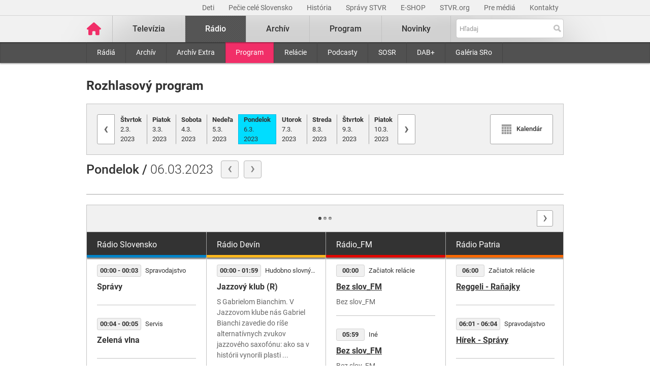

--- FILE ---
content_type: text/html; charset=UTF-8
request_url: https://www.stvr.sk/radio/program?date=2023-03-06
body_size: 34817
content:
<!DOCTYPE html>
<html lang="sk">
<head>
 <title>Pozrite si program Slovenského rozhlasu - STVR</title>
 <meta http-equiv="X-UA-Compatible" content="IE=edge" />
 <meta http-equiv="content-type" content="text/html; charset=UTF-8" />
 <meta name="robots" content="index,follow" />
 <meta name="viewport" content="width=device-width, initial-scale=1.0" />
 <meta name="domain" content="stvr.sk#ok" />
 <link as="font" crossorigin="" href="https://www.stvr.sk/media/fonts/roboto/roboto-400.woff2" rel="preload" type="font/woff2" />
 <link as="font" crossorigin="" href="https://www.stvr.sk/media/fonts/roboto/roboto-400-italic.woff2" rel="preload" type="font/woff2" />
 <link as="font" crossorigin="" href="https://www.stvr.sk/media/fonts/roboto/roboto-500.woff2" rel="preload" type="font/woff2" />
 <link as="font" crossorigin="" href="https://www.stvr.sk/media/fonts/roboto/roboto-500-italic.woff2" rel="preload" type="font/woff2" />
 <link as="font" crossorigin="" href="https://www.stvr.sk/media/fonts/roboto/roboto-700.woff2" rel="preload" type="font/woff2" />
 <link as="font" crossorigin="" href="https://www.stvr.sk/media/fonts/roboto/roboto-700-italic.woff2" rel="preload" type="font/woff2" />
 <link href="https://www.stvr.sk/media/new/css/styles.min.css?1768306082" media="screen, tv, projection" rel="stylesheet" type="text/css" />
 <script src="https://www.stvr.sk/media/new/js/complete.min.js?1768306082" type="text/javascript"></script>
 <script>(function(w,d,s,l,i){w[l]=w[l]||[];w[l].push({'gtm.start': new Date().getTime(),event:'gtm.js'});var f=d.getElementsByTagName(s)[0], j=d.createElement(s),dl=l!='dataLayer'?'&l='+l:'';j.async=true;j.src= 'https://www.googletagmanager.com/gtm.js?id='+i+dl;f.parentNode.insertBefore(j,f);})(window,document,'script','dataLayer','GTM-TV5CKHM');</script>
 <meta name="description" content="Nočná pyramída či Sobotné dialógy. Počúvajte obľúbené relácie online." />
 <meta content="of-jODpm977KbcrNVcKEna6D_wa645Ui8AoxQ7rzEeQ" name="google-site-verification" />
 <meta content="Nočná pyramída či Sobotné dialógy. Počúvajte obľúbené relácie online." property="og:description" />
 <meta property="og:image" content="https://www.stvr.sk/media/a501/image/file/2/0000/rtvs-00009383.png" />
 <meta property="og:locale" content="sk_SK" />
 <meta property="og:title" content="Pozrite si program Slovenského rozhlasu - STVR" />
 <meta property="og:type" content="website" />
 <meta property="og:url" content="https://www.stvr.sk/radio/program" />
 <meta content="Pozrite si program Slovenského rozhlasu - STVR" name="title_extended" />
 <meta content="summary" name="twitter:card" />
 <meta content="Nočná pyramída či Sobotné dialógy. Počúvajte obľúbené relácie online." name="twitter:description" />
 <meta name="twitter:image" content="https://www.stvr.sk/media/a501/image/file/2/0000/rtvs-00009383.png" />
 <meta content="@rtvs" name="twitter:site" />
 <meta name="twitter:title" content="Pozrite si program Slovenského rozhlasu - STVR" />
 <meta content="https://www.stvr.sk/radio/program" name="twitter:url" />
 <meta name="expires" content="Wed, 14 Jan 2026 21:25:04 GMT" />
</head>
<body
 class="basicLayout"
 onunload="unload();">
<!-- CYCLONE3 Object -->
	<noscript><iframe src="https://www.googletagmanager.com/ns.html?id=GTM-TV5CKHM&gtm_auth=N6hr-hPp-DKPuhrDUQG_Dw&gtm_preview=env-2&gtm_cookies_win=x" height="0" width="0" style="display:none;visibility:hidden"></iframe></noscript>
	<script type="text/javascript">
	//<![CDATA[ 
		var cyclone3 = {
			'domain'			: "https://www.stvr.sk",
			'lng'				: "sk",
			'fkey'				: "eyJraWQiOiJpWmhSd0FXenZ0WTYiLCJ0eXAiOiJKV1QiLCJhbGciOiJFUzI1NiJ9.eyJjIjoie1wiYWNsXCI6NixcImlkXCI6XCJpWmhSd0FXenZ0WTZcIn0iLCJpc3MiOiJGbG93cGxheWVyIn0.ESvXphjQR2WS-uZ-H_AVpotTBvcoxm3ao3lEtQTU3ui9DimB5fEa1Os-D7a_lQMz_fYhHI3UGdJve6COpHYNiQ",
			'log'				: function(logMsg) {
				try{
					if(console){
						console.log(logMsg);
					}
				}catch(e){
					//ignore
				}
			},
			'cancelEvent': function(event) {
				event.preventDefault ? event.preventDefault() : event.returnValue = false;
			},
			'trackEvent': function(category, action, opt_label, opt_value, opt_noninteraction) {
				try{
					cyclone3.log(category+' '+action+' '+opt_label+' '+opt_value+' '+opt_noninteraction)
					pageTracker._trackEvent(category, action, opt_label, opt_value, opt_noninteraction);
				}catch(e){
					//ignore
				}
			},
		}
	//]]>
	</script>

	

	<div id="fb-root"></div>
	
<!-- HEADER -->

		

			
		
	
	

		
		
	

	<div class="top-bar no-print">
		<div class="container">
			<div class="row">
				<div class="col-12 text-right overflow-auto text-nowrap" data-datalayer-type="top nav">
				

					<a href="https://www.stvr.sk/deti/domov?itm_campaign=detsky-agregat&itm_medium=menu&itm_source=web"
						class="top-bar__link"
						title="Deti"
						target="_blank"
						
						data-datalayer-item="Deti">
							Deti
					</a>
					
				

					<a href="https://www.stvr.sk/pecie-cele-slovensko/novinky?itm_source=web&itm_medium=menu&itm_campaign=PCS5"
						class="top-bar__link"
						title="Pečie celé Slovensko"
						target="_blank"
						
						data-datalayer-item="Pečie celé Slovensko">
							Pečie celé Slovensko
					</a>
					
				

					<a href="/historia/o-stvr"
						class="top-bar__link"
						title="História"
						target="_blank"
						
						data-datalayer-item="História">
							História
					</a>
					
				

					<a href="https://spravy.stvr.sk/"
						class="top-bar__link"
						title="Správy STVR"
						target="_blank"
						
						data-datalayer-item="Správy STVR">
							Správy STVR
					</a>
					
				

					<a href="https://eshop.stvr.sk/"
						class="top-bar__link"
						title="E-shop STVR"
						target="_blank"
						
						data-datalayer-item="E-SHOP">
							E-SHOP
					</a>
					
				

					<a href="https://www.stvr.org"
						class="top-bar__link"
						title="STVR.org"
						target="_blank"
						
						data-datalayer-item="STVR.org">
							STVR.org
					</a>
					
				

					<a href="/pre-media"
						class="top-bar__link"
						title="Pre médiá"
						target="_blank"
						
						data-datalayer-item="Pre médiá">
							Pre médiá
					</a>
					
				

					<a href="/kontakty"
						class="top-bar__link"
						title="Kontakty STVR"
						target="_blank"
						
						data-datalayer-item="Kontakty">
							Kontakty
					</a>
					
				
				</div>
			</div>
		</div>
	</div>
								
			
	<!-- mdl do='stvr.sk' t='a210-page_tree-default' e='pub' c='ukd7tXws' u='24641537' h='backend-02' d='43s' id='219.d75356b9047060d632fc5fff4ea7e70befa4577c0e164f21b6a9371f0d4abac2' -->

		<header class="header no-print">

			
			
			<nav class="nav nav__container ">
				<div class="container">
					<div class="row">
						
						<!--Logo-->
						<div data-datalayer-type="logo">
							<a title="Úvodná stránka rtvs.sk" href="/" class="logo" data-datalayer-item="Logo">
								<img src="https://www.stvr.sk/media/images/home-pink.svg" width="31" alt="Slovenská televízia a rozhlas" />
							</a>
						</div>

						<!--Mobile Live toggle-->
						<button class="btn__toggle btn__toggle--live" type="button" aria-label="Toggle live"><span>Živé vysielanie</span></button>
						
						<!--Mobile Search toggle-->
						<button class="btn__toggle btn__toggle--search" type="button" aria-label="Toggle search"><span class="icon"><i></i><i></i></span></button>
						
						<!--Mobile Nav toggle-->
						<button class="btn__toggle btn__toggle--main" type="button" aria-label="Toggle navigation"><span class="icon"><i></i><i></i><i></i></span></button>

						<!--Search-->
						<div class="nav__search">
							<form action="https://www.stvr.sk/search" method="get" id="frm-formSearch" class="search-box" data-datalayer-type="main nav">
								<div class="search-box__wrapper" id="frm-formSearch-search-wrapper" data-datalayer-item="Vyhľadávanie">
									<input type="text" placeholder="Hľadaj" name="q" id="frm-formSearch-search" value="" class="form-control search-box__text"/>
									<button type="submit" name="btnSubmit" id="frm-formSearch-btnSubmit" value="" class="search-box__btn"></button>
								</div>
							</form>
						</div>

						<!--Main Nav-->
						<div class="nav__main">
							<ul class="nav" data-datalayer-type="main nav">
								
									
										<li data-id="2" class="nav__item nav__item--main  televizia">
											<a href='https://www.stvr.sk/televizia' class="nav__link nav__link--main" title="Televízia" data-datalayer-item="Televízia">Televízia</a>
											
												<button class="btn__toggle btn__toggle--sub" type="button" aria-label="Toggle navigation" ><span class="icon"><i></i></span></button>

												<div class="nav__container--sub">
													<div class="container">
														<div class="row">
															<div class="nav__sub">
																<ul class="nav" data-datalayer-type="secondary nav">
																	
																		<li class="nav__item nav__item--sub ">
																			<a href="/televizia/live-1" class="nav__link nav__link--sub" title="Live :1" data-datalayer-item="Live :1">Live :1</a>
																		</li>
																	
																		<li class="nav__item nav__item--sub ">
																			<a href="/televizia/live-2" class="nav__link nav__link--sub" title="Live :2" data-datalayer-item="Live :2">Live :2</a>
																		</li>
																	
																		<li class="nav__item nav__item--sub ">
																			<a href="/televizia/live-24" class="nav__link nav__link--sub" title="Live :24" data-datalayer-item="Live :24">Live :24</a>
																		</li>
																	
																		<li class="nav__item nav__item--sub ">
																			<a href="/televizia/sport" class="nav__link nav__link--sub" title="Šport" data-datalayer-item="Šport">Šport</a>
																		</li>
																	
																		<li class="nav__item nav__item--sub ">
																			<a href="/televizia/live-o" class="nav__link nav__link--sub" title="Live :O" data-datalayer-item="Live :O">Live :O</a>
																		</li>
																	
																		<li class="nav__item nav__item--sub ">
																			<a href="/televizia/live-stvr" class="nav__link nav__link--sub" title="Live STVR" data-datalayer-item="Live STVR">Live STVR</a>
																		</li>
																	
																		<li class="nav__item nav__item--sub ">
																			<a href="/televizia/live-nr-sr" class="nav__link nav__link--sub" title="Live NR SR" data-datalayer-item="Live NR SR">Live NR SR</a>
																		</li>
																	
																		<li class="nav__item nav__item--sub ">
																			<a href="/televizia/archiv" class="nav__link nav__link--sub" title="Archív" data-datalayer-item="Archív">Archív</a>
																		</li>
																	
																		<li class="nav__item nav__item--sub ">
																			<a href="/televizia/program" class="nav__link nav__link--sub" title="Program" data-datalayer-item="Program">Program</a>
																		</li>
																	
																		<li class="nav__item nav__item--sub ">
																			<a href="/televizia/relacie" class="nav__link nav__link--sub" title="Relácie" data-datalayer-item="Relácie">Relácie</a>
																		</li>
																	
																		<li class="nav__item nav__item--sub ">
																			<a href="/televizia/zanre" class="nav__link nav__link--sub" title="Žánre" data-datalayer-item="Žánre">Žánre</a>
																		</li>
																	
																</ul>
															</div>
														</div>
													</div>
												</div>
											
										</li>
									
								
									
										<li data-id="3" class="nav__item nav__item--main active radio">
											<a href='https://www.stvr.sk/radio' class="nav__link nav__link--main" title="Rádio" data-datalayer-item="Rádio">Rádio</a>
											
												<button class="btn__toggle btn__toggle--sub" type="button" aria-label="Toggle navigation" ><span class="icon"><i></i></span></button>

												<div class="nav__container--sub">
													<div class="container">
														<div class="row">
															<div class="nav__sub">
																<ul class="nav" data-datalayer-type="secondary nav">
																	
																		<li class="nav__item nav__item--sub ">
																			<a href="/radio/radia" class="nav__link nav__link--sub" title="Rádiá" data-datalayer-item="Rádiá">Rádiá</a>
																		</li>
																	
																		<li class="nav__item nav__item--sub ">
																			<a href="/radio/archiv" class="nav__link nav__link--sub" title="Archív" data-datalayer-item="Archív">Archív</a>
																		</li>
																	
																		<li class="nav__item nav__item--sub ">
																			<a href="/radio/archiv-extra" class="nav__link nav__link--sub" title="Archív Extra" data-datalayer-item="Archív Extra">Archív Extra</a>
																		</li>
																	
																		<li class="nav__item nav__item--sub active">
																			<a href="/radio/program" class="nav__link nav__link--sub" title="Program" data-datalayer-item="Program">Program</a>
																		</li>
																	
																		<li class="nav__item nav__item--sub ">
																			<a href="/radio/relacie" class="nav__link nav__link--sub" title="Relácie" data-datalayer-item="Relácie">Relácie</a>
																		</li>
																	
																		<li class="nav__item nav__item--sub ">
																			<a href="/radio/podcasty" class="nav__link nav__link--sub" title="Podcasty" data-datalayer-item="Podcasty">Podcasty</a>
																		</li>
																	
																		<li class="nav__item nav__item--sub ">
																			<a href="/radio/sosr" class="nav__link nav__link--sub" title="SOSR" data-datalayer-item="SOSR">SOSR</a>
																		</li>
																	
																		<li class="nav__item nav__item--sub ">
																			<a href="/radio/dab" class="nav__link nav__link--sub" title="DAB+" data-datalayer-item="DAB+">DAB+</a>
																		</li>
																	
																		<li class="nav__item nav__item--sub ">
																			<a href="/radio/galeria-sro" class="nav__link nav__link--sub" title="Galéria SRo" data-datalayer-item="Galéria SRo">Galéria SRo</a>
																		</li>
																	
																</ul>
															</div>
														</div>
													</div>
												</div>
											
										</li>
									
								
									
										<li data-id="774" class="nav__item nav__item--main ">
											<a href='https://www.stvr.sk/archiv' class="nav__link nav__link--main" title="Archív" data-datalayer-item="Archív">Archív</a>
										</li>
									
								
									
										<li data-id="5" class="nav__item nav__item--main  program">
											<a href='https://www.stvr.sk/program' class="nav__link nav__link--main" title="Program" data-datalayer-item="Program">Program</a>
											
												<button class="btn__toggle btn__toggle--sub" type="button" aria-label="Toggle navigation" ><span class="icon"><i></i></span></button>

												<div class="nav__container--sub">
													<div class="container">
														<div class="row">
															<div class="nav__sub">
																<ul class="nav" data-datalayer-type="secondary nav">
																	
																		<li class="nav__item nav__item--sub ">
																			<a href="/program/televizia" class="nav__link nav__link--sub" title="Televízia" data-datalayer-item="Televízia">Televízia</a>
																		</li>
																	
																		<li class="nav__item nav__item--sub ">
																			<a href="/program/rozhlas" class="nav__link nav__link--sub" title="Rozhlas" data-datalayer-item="Rozhlas">Rozhlas</a>
																		</li>
																	
																</ul>
															</div>
														</div>
													</div>
												</div>
											
										</li>
									
								
									
										<li data-id="769" class="nav__item nav__item--main ">
											<a href='/novinky?itm_source=web&itm_medium=menu&itm_campaign=novinky' class="nav__link nav__link--main" title="Novinky" data-datalayer-item="Novinky">Novinky</a>
										</li>
									
								

								<li data-id="999" class="nav__item nav__item--main protect d-none">
									<a href='/prot/ukd7tXws' rel="nofollow" class="nav__link nav__link--main" title="Subsite">Subsite</a>
								</li>

							</ul>
						</div>
						
						
					
					</div>
				</div>
			</nav>

		</header>

		<script type="text/javascript">
		
			var autoSuggest,
				searchDefaultString;
			
			autoSuggest = new C3Search.autoSuggest('frm-formSearch-search', {
					delay: 400,
					script:	function (input) {
						return "/json/search/lite?q="+input;
					},
					labelNoresults: "Žiadne výsledky, skúste podrobné vyhľadávanie.",
					labelShowall: "Všetky výsledky",
					varname:	"input",
					width: '400',
					anchorPoint: 'bottomRight',
					id: 'head-search',
					json: 1,
					loader: true,
					cleaner: true
			});
		
		</script>

		
		
	
	<!-- /mdl -->

<div class="container container--overlay">
	



<!-- NO BANNER FOR ZONETARGET skyscraper-l --><!-- NO BANNER FOR ZONETARGET skyscraper-r -->
</div>

<!-- CONTENT -->

<main class="container">
	<div id="snippet--flash"></div>
		

<div class="row mt-c">
	<div class="col-12">
		<h1 class="page__title">Rozhlasový program</h1>
		
<!-- Modal -->
	<div aria-hidden="true" aria-labelledby="windowTitleLabel" role="dialog" tabindex="-1" class="modal fade" id="calendarBox" style="display: none;">
    	<div class="modal-dialog modal-dialog--fixed modal-sm" role="document">
		    <div class="modal-content tv__program">
				<div id="snippet-calendar-calendar">

<div class='calendar modal-body'>
	<div class='calendar-header'>
		<a class='prev calendarRoller' href='/json/snippet_calendar.json?m=2023-2&url=https%3A%2F%2Fwww.stvr.sk%2Fradio%2Fprogram%3F' title="minulý mesiac">&laquo;</a>
		<h6>Marec 2023</h6>
		<a class='next calendarRoller' href='/json/snippet_calendar.json?m=2023-4&url=https%3A%2F%2Fwww.stvr.sk%2Fradio%2Fprogram%3F' title="ďalší mesiac">&raquo;</a>
	</div>
	<table>
		<thead>
			<tr><th>PON</th><th>UTO</th><th>STR</th><th>ŠTV</th><th>PIA</th><th>SOB</th><th>NED</th></tr>
		</thead>
		<tbody>
			<tr>
			<td class="notCurrentMonth day"><span>&nbsp;</span></td><td class="notCurrentMonth day"><span>&nbsp;</span></td>
					<td class="day ">
						<a href="https://www.stvr.sk/radio/program?&date=2023-03-01">1</a>
					</td>
					
				
					<td class="day ">
						<a href="https://www.stvr.sk/radio/program?&date=2023-03-02">2</a>
					</td>
					
				
					<td class="day ">
						<a href="https://www.stvr.sk/radio/program?&date=2023-03-03">3</a>
					</td>
					
				
					<td class="day ">
						<a href="https://www.stvr.sk/radio/program?&date=2023-03-04">4</a>
					</td>
					
				
					<td class="day ">
						<a href="https://www.stvr.sk/radio/program?&date=2023-03-05">5</a>
					</td>
					
				</tr>
				<tr>
					
				
					<td class="day active">
						<a href="https://www.stvr.sk/radio/program?&date=2023-03-06">6</a>
					</td>
					
				
					<td class="day ">
						<a href="https://www.stvr.sk/radio/program?&date=2023-03-07">7</a>
					</td>
					
				
					<td class="day ">
						<a href="https://www.stvr.sk/radio/program?&date=2023-03-08">8</a>
					</td>
					
				
					<td class="day ">
						<a href="https://www.stvr.sk/radio/program?&date=2023-03-09">9</a>
					</td>
					
				
					<td class="day ">
						<a href="https://www.stvr.sk/radio/program?&date=2023-03-10">10</a>
					</td>
					
				
					<td class="day ">
						<a href="https://www.stvr.sk/radio/program?&date=2023-03-11">11</a>
					</td>
					
				
					<td class="day ">
						<a href="https://www.stvr.sk/radio/program?&date=2023-03-12">12</a>
					</td>
					
				</tr>
				<tr>
					
				
					<td class="day ">
						<a href="https://www.stvr.sk/radio/program?&date=2023-03-13">13</a>
					</td>
					
				
					<td class="day ">
						<a href="https://www.stvr.sk/radio/program?&date=2023-03-14">14</a>
					</td>
					
				
					<td class="day ">
						<a href="https://www.stvr.sk/radio/program?&date=2023-03-15">15</a>
					</td>
					
				
					<td class="day ">
						<a href="https://www.stvr.sk/radio/program?&date=2023-03-16">16</a>
					</td>
					
				
					<td class="day ">
						<a href="https://www.stvr.sk/radio/program?&date=2023-03-17">17</a>
					</td>
					
				
					<td class="day ">
						<a href="https://www.stvr.sk/radio/program?&date=2023-03-18">18</a>
					</td>
					
				
					<td class="day ">
						<a href="https://www.stvr.sk/radio/program?&date=2023-03-19">19</a>
					</td>
					
				</tr>
				<tr>
					
				
					<td class="day ">
						<a href="https://www.stvr.sk/radio/program?&date=2023-03-20">20</a>
					</td>
					
				
					<td class="day ">
						<a href="https://www.stvr.sk/radio/program?&date=2023-03-21">21</a>
					</td>
					
				
					<td class="day ">
						<a href="https://www.stvr.sk/radio/program?&date=2023-03-22">22</a>
					</td>
					
				
					<td class="day ">
						<a href="https://www.stvr.sk/radio/program?&date=2023-03-23">23</a>
					</td>
					
				
					<td class="day ">
						<a href="https://www.stvr.sk/radio/program?&date=2023-03-24">24</a>
					</td>
					
				
					<td class="day ">
						<a href="https://www.stvr.sk/radio/program?&date=2023-03-25">25</a>
					</td>
					
				
					<td class="day ">
						<a href="https://www.stvr.sk/radio/program?&date=2023-03-26">26</a>
					</td>
					
				</tr>
				<tr>
					
				
					<td class="day ">
						<a href="https://www.stvr.sk/radio/program?&date=2023-03-27">27</a>
					</td>
					
				
					<td class="day ">
						<a href="https://www.stvr.sk/radio/program?&date=2023-03-28">28</a>
					</td>
					
				
					<td class="day ">
						<a href="https://www.stvr.sk/radio/program?&date=2023-03-29">29</a>
					</td>
					
				
					<td class="day ">
						<a href="https://www.stvr.sk/radio/program?&date=2023-03-30">30</a>
					</td>
					
				
					<td class="day ">
						<a href="https://www.stvr.sk/radio/program?&date=2023-03-31">31</a>
					</td>
					
				<td class="notCurrentMonth day"><span>&nbsp;</span></td><td class="notCurrentMonth day"><span>&nbsp;</span></td>
			</tr>
		</tbody>
	</table>
</div>
		
	
          		</div>
        	</div>
      	</div>
	</div>


		<div class="program__nav">
			<div class="nav--calendar">

				<a class="prev" title="predchádzajúci deň" href="/radio/program?date=2023-03-05"><i>‹</i></a>
				<ul class="days">

					<li>
						<a href="/radio/program?date=2023-03-02"><b>Štvrtok</b><br/>2.3.<br/>2023</a>
					</li>

					<li>
						<a href="/radio/program?date=2023-03-03"><b>Piatok</b><br/>3.3.<br/>2023</a>
					</li>

					<li>
						<a href="/radio/program?date=2023-03-04"><b>Sobota</b><br/>4.3.<br/>2023</a>
					</li>

					<li>
						<a href="/radio/program?date=2023-03-05"><b>Nedeľa</b><br/>5.3.<br/>2023</a>
					</li>

					<li class="active">
						<a href="/radio/program?date=2023-03-06"><b>Pondelok</b><br/>6.3.<br/>2023</a>
					</li>

					<li>
						<a href="/radio/program?date=2023-03-07"><b>Utorok</b><br/>7.3.<br/>2023</a>
					</li>

					<li>
						<a href="/radio/program?date=2023-03-08"><b>Streda</b><br/>8.3.<br/>2023</a>
					</li>

					<li>
						<a href="/radio/program?date=2023-03-09"><b>Štvrtok</b><br/>9.3.<br/>2023</a>
					</li>

					<li>
						<a href="/radio/program?date=2023-03-10"><b>Piatok</b><br/>10.3.<br/>2023</a>
					</li>

				</ul>

				<a class="next" title="nasledujúci deň" href="/radio/program?date=2023-03-07"><i>›</i></a>
    
				<a href="#calendarBox" data-toggle="modal" data-target="#calendarBox" class="btnCalendar" title="Zobraziť kalendár">
					<span><i class="icon-calendar"></i><span>Kalendár</span></span>
				</a>

			</div>
		</div>
		


		<div class="form__filter--ro-archive mb-c d-md-none">
			<form class="form" method="get" id="radioProgramFilter">
				<div class="form-row align-items-top">
					<div class="col-sm-6 col-md-5 my-1">
						<select class="custom-select mb-0" id="radiostationProgram" name="radiostation">
							<option value="">Všetky stanice Slovenského rozhlasu</option>
							<option value="1">Rádio Slovensko</option>
							<option value="2">Rádio Devín</option>
							<option value="3">Rádio_FM</option>
							<option value="4">Rádio Patria</option>
							<option value="5">Rádio Regina Západ</option>
							<option value="6">Rádio Regina Stred</option>
							<option value="7">Rádio Regina Východ</option>
							<option value="8">Rádio Slovakia International</option>
							<option value="10">Rádio Junior</option>
							<option value="11">Rádio Litera</option>
						</select>
					</div>
				</div>
			</form>
		</div>

	

	</div>
</div>

	

<div class="row ro__program">
	<div class="col-12">

		<div class="nav--filters">

			<div class="filter--day">
				
				<a class="prev" href="/radio/program?date=2023-03-05" title="predošlý deň">‹</a>
				<span class="day">
				
				<b>Pondelok / </b>06.03.2023
				</span>
				
				<a class="next" href="/radio/program?date=2023-03-07" title="nasledujúci deň">›</a>
			</div>

		

		</div>

	</div>
</div>

<div data-content-list="carousel" class="row no-gutters ro__program ">

	<div class="col-12">

		<div class="carousel--ro-program">
			<div data-item-list-name="carousel" class="carousel" id="carousel-ro-program">

				

	<div data-list-item class="item program--ro program--ro__col">
		<h3 class="program--ro__header bg-stripe--slovensko" id="slovensko">Rádio Slovensko</h3>


	
	<div data-id="2015757" data-el="3020399"  class="media allday ">
		<div class="media__body">
		
			<div class="media__row">
				<span class="time--start">00:00 - 00:03</span>
				<span class="genre">Spravodajstvo</span>
			</div>

			<h5 class="title">
			
		
				<a class="link">
					Správy
				</a>
		
			</h5>
			<p class="perex">
				
				
			</p>
		</div>
	</div>
	

	
	<div data-id="2015758" data-el="3020399"  class="media allday ">
		<div class="media__body">
		
			<div class="media__row">
				<span class="time--start">00:04 - 00:05</span>
				<span class="genre">Servis</span>
			</div>

			<h5 class="title">
			
		
				<a class="link">
					Zelená vlna
				</a>
		
			</h5>
			<p class="perex">
				
				
			</p>
		</div>
	</div>
	

	
	<div data-id="2015759" data-el="3020399"  class="media allday ">
		<div class="media__body">
		
			<div class="media__row">
				<span class="time--start">00:05</span>
				<span class="genre">Začiatok relácie</span>
			</div>

			<h5 class="title">
			
		
				<a class="link">
					Noc na Slovensku
				</a>
		
			</h5>
			<p class="perex">
				
				
			</p>
		</div>
	</div>
	

	
	<div data-id="2024927" data-el="3020399"  class="media allday ">
		<div class="media__body">
		
			<div class="media__row">
				<span class="time--start">00:13 - 00:15</span>
				<span class="genre">Publicistika</span>
			</div>

			<h5 class="title">
			
		
				<a class="link">
					Nové marcové knižné tituly
				</a>
		
			</h5>
			<p class="perex">
				
				
			</p>
		</div>
	</div>
	

	
	<div data-id="2024454" data-el="3020399"  class="media allday ">
		<div class="media__body">
		
			<div class="media__row">
				<span class="time--start">00:23 - 00:25</span>
				<span class="genre">Publicistika</span>
			</div>

			<h5 class="title">
			
		
				<a class="link" href="/radio/program/11446/2024454" title="choď na detail">
					Euroskop
				</a>
		
			</h5>
			<p class="perex">
				Kultúrna udalosť roka – výstava barokového maliara Jana Vemeera v Amsterdame.
				
			</p>
		</div>
	</div>
	

	
	<div data-id="2015760" data-el="3020399"  class="media allday ">
		<div class="media__body">
		
			<div class="media__row">
				<span class="time--start">00:30 - 00:31</span>
				<span class="genre">Servis</span>
			</div>

			<h5 class="title">
			
		
				<a class="link">
					Zelená vlna
				</a>
		
			</h5>
			<p class="perex">
				
				
			</p>
		</div>
	</div>
	

	
	<div data-id="2015761" data-el="3020399"  class="media allday ">
		<div class="media__body">
		
			<div class="media__row">
				<span class="time--start">00:38 - 00:43</span>
				<span class="genre">Publicistika</span>
			</div>

			<h5 class="title">
			
		
				<a class="link" href="/radio/program/1161/2015761" title="choď na detail">
					Štúdio svet
				</a>
		
			</h5>
			<p class="perex">
				Macao: nová identita mesta
				
			</p>
		</div>
	</div>
	

	
	<div data-id="2015762" data-el="3020399"  class="media allday ">
		<div class="media__body">
		
			<div class="media__row">
				<span class="time--start">00:49 - 00:53</span>
				<span class="genre">Lit-dram. útvar</span>
			</div>

			<h5 class="title">
			
		
				<a class="link">
					Gurmetárium (R)
				</a>
		
			</h5>
			<p class="perex">
				Sumak
				
			</p>
		</div>
	</div>
	

	
	<div data-id="2015763" data-el="3020399"  class="media allday ">
		<div class="media__body">
		
			<div class="media__row">
				<span class="time--start">01:00 - 01:03</span>
				<span class="genre">Spravodajstvo</span>
			</div>

			<h5 class="title">
			
		
				<a class="link">
					Správy
				</a>
		
			</h5>
			<p class="perex">
				
				
			</p>
		</div>
	</div>
	

	
	<div data-id="2015764" data-el="3020399"  class="media allday ">
		<div class="media__body">
		
			<div class="media__row">
				<span class="time--start">01:04 - 01:05</span>
				<span class="genre">Servis</span>
			</div>

			<h5 class="title">
			
		
				<a class="link">
					Zelená vlna
				</a>
		
			</h5>
			<p class="perex">
				
				
			</p>
		</div>
	</div>
	

	
	<div data-id="2024383" data-el="3020399"  class="media allday ">
		<div class="media__body">
		
			<div class="media__row">
				<span class="time--start">01:12 - 01:16</span>
				<span class="genre">Publicistika</span>
			</div>

			<h5 class="title">
			
		
				<a class="link" href="/radio/program/11344/2024383" title="choď na detail">
					Vokály v muzikáli
				</a>
		
			</h5>
			<p class="perex">
				Purlie
				
			</p>
		</div>
	</div>
	

	
	<div data-id="2025013" data-el="3020399"  class="media allday ">
		<div class="media__body">
		
			<div class="media__row">
				<span class="time--start">01:22 - 01:24</span>
				<span class="genre">Publicistika</span>
			</div>

			<h5 class="title">
			
		
				<a class="link">
					Okamihy knihy
				</a>
		
			</h5>
			<p class="perex">
				Niklas Orrenius: Streľba v Kodani
				
			</p>
		</div>
	</div>
	

	
	<div data-id="2015765" data-el="3020399"  class="media allday ">
		<div class="media__body">
		
			<div class="media__row">
				<span class="time--start">01:30 - 01:31</span>
				<span class="genre">Servis</span>
			</div>

			<h5 class="title">
			
		
				<a class="link">
					Zelená vlna
				</a>
		
			</h5>
			<p class="perex">
				
				
			</p>
		</div>
	</div>
	

	
	<div data-id="2025014" data-el="3020399"  class="media allday ">
		<div class="media__body">
		
			<div class="media__row">
				<span class="time--start">01:38 - 01:42</span>
				<span class="genre">Publicistika</span>
			</div>

			<h5 class="title">
			
		
				<a class="link" href="/radio/program/1161/2025014" title="choď na detail">
					Štúdio svet
				</a>
		
			</h5>
			<p class="perex">
				Omán sa otvoril návštevníkom
				
			</p>
		</div>
	</div>
	

	
	<div data-id="2015766" data-el="3020399"  class="media allday ">
		<div class="media__body">
		
			<div class="media__row">
				<span class="time--start">01:49 - 01:52</span>
				<span class="genre">Šport</span>
			</div>

			<h5 class="title">
			
		
				<a class="link">
					Šport
				</a>
		
			</h5>
			<p class="perex">
				Snoubordistka Klaudia Medlová
				
			</p>
		</div>
	</div>
	

	
	<div data-id="2015767" data-el="3020399"  class="media allday ">
		<div class="media__body">
		
			<div class="media__row">
				<span class="time--start">02:00 - 02:03</span>
				<span class="genre">Spravodajstvo</span>
			</div>

			<h5 class="title">
			
		
				<a class="link">
					Správy
				</a>
		
			</h5>
			<p class="perex">
				
				
			</p>
		</div>
	</div>
	

	
	<div data-id="2015768" data-el="3020399"  class="media allday ">
		<div class="media__body">
		
			<div class="media__row">
				<span class="time--start">02:04 - 02:05</span>
				<span class="genre">Servis</span>
			</div>

			<h5 class="title">
			
		
				<a class="link">
					Zelená vlna
				</a>
		
			</h5>
			<p class="perex">
				
				
			</p>
		</div>
	</div>
	

	
	<div data-id="2015769" data-el="3020399"  class="media allday ">
		<div class="media__body">
		
			<div class="media__row">
				<span class="time--start">02:05</span>
				<span class="genre">Začiatok relácie</span>
			</div>

			<h5 class="title">
			
		
				<a class="link" href="/radio/program/11353/2015769" title="choď na detail">
					V múzeu
				</a>
		
			</h5>
			<p class="perex">
				
				
			</p>
		</div>
	</div>
	

	
	<div data-id="2015770" data-el="3020399"  class="media allday ">
		<div class="media__body">
		
			<div class="media__row">
				<span class="time--start">02:30 - 02:31</span>
				<span class="genre">Servis</span>
			</div>

			<h5 class="title">
			
		
				<a class="link">
					Zelená vlna
				</a>
		
			</h5>
			<p class="perex">
				
				
			</p>
		</div>
	</div>
	

	
	<div data-id="2015771" data-el="3020399"  class="media allday ">
		<div class="media__body">
		
			<div class="media__row">
				<span class="time--start">03:00 - 03:03</span>
				<span class="genre">Spravodajstvo</span>
			</div>

			<h5 class="title">
			
		
				<a class="link">
					Správy
				</a>
		
			</h5>
			<p class="perex">
				
				
			</p>
		</div>
	</div>
	

	
	<div data-id="2015772" data-el="3020399"  class="media allday ">
		<div class="media__body">
		
			<div class="media__row">
				<span class="time--start">03:04 - 03:05</span>
				<span class="genre">Servis</span>
			</div>

			<h5 class="title">
			
		
				<a class="link">
					Zelená vlna
				</a>
		
			</h5>
			<p class="perex">
				
				
			</p>
		</div>
	</div>
	

	
	<div data-id="2025015" data-el="3020399"  class="media allday ">
		<div class="media__body">
		
			<div class="media__row">
				<span class="time--start">03:12 - 03:18</span>
				<span class="genre">Publicistika</span>
			</div>

			<h5 class="title">
			
		
				<a class="link" href="/radio/program/1161/2025015" title="choď na detail">
					Štúdio svet
				</a>
		
			</h5>
			<p class="perex">
				Viedeň: 125.výročie budovy Secesia
				
			</p>
		</div>
	</div>
	

	
	<div data-id="2015773" data-el="3020399"  class="media allday ">
		<div class="media__body">
		
			<div class="media__row">
				<span class="time--start">03:30 - 03:31</span>
				<span class="genre">Servis</span>
			</div>

			<h5 class="title">
			
		
				<a class="link">
					Zelená vlna
				</a>
		
			</h5>
			<p class="perex">
				
				
			</p>
		</div>
	</div>
	

	
	<div data-id="2024928" data-el="3020399"  class="media allday ">
		<div class="media__body">
		
			<div class="media__row">
				<span class="time--start">03:48 - 03:50</span>
				<span class="genre">Publicistika</span>
			</div>

			<h5 class="title">
			
		
				<a class="link">
					Skorá zelenina v pareniskách a skleníkoch
				</a>
		
			</h5>
			<p class="perex">
				
				
			</p>
		</div>
	</div>
	

	
	<div data-id="2015774" data-el="3020399"  class="media allday ">
		<div class="media__body">
		
			<div class="media__row">
				<span class="time--start">04:00 - 04:03</span>
				<span class="genre">Spravodajstvo</span>
			</div>

			<h5 class="title">
			
		
				<a class="link">
					Správy
				</a>
		
			</h5>
			<p class="perex">
				
				
			</p>
		</div>
	</div>
	

	
	<div data-id="2015775" data-el="3020399"  class="media allday ">
		<div class="media__body">
		
			<div class="media__row">
				<span class="time--start">04:04 - 04:05</span>
				<span class="genre">Servis</span>
			</div>

			<h5 class="title">
			
		
				<a class="link">
					Zelená vlna
				</a>
		
			</h5>
			<p class="perex">
				
				
			</p>
		</div>
	</div>
	

	
	<div data-id="2015776" data-el="3020399"  class="media allday ">
		<div class="media__body">
		
			<div class="media__row">
				<span class="time--start">04:12 - 04:13</span>
				<span class="genre">Publicistika</span>
			</div>

			<h5 class="title">
			
		
				<a class="link">
					Slovenčina na slovíčko so Sibylou Mislovičovou
				</a>
		
			</h5>
			<p class="perex">
				staroturiansky
				
			</p>
		</div>
	</div>
	

	
	<div data-id="2015777" data-el="3020399"  class="media allday ">
		<div class="media__body">
		
			<div class="media__row">
				<span class="time--start">04:20 - 04:21</span>
				<span class="genre">Publicistika</span>
			</div>

			<h5 class="title">
			
		
				<a class="link">
					Dr. Krause - Záhady mysle
				</a>
		
			</h5>
			<p class="perex">
				Technika STOP.
				
			</p>
		</div>
	</div>
	

	
	<div data-id="2015778" data-el="3020399"  class="media allday ">
		<div class="media__body">
		
			<div class="media__row">
				<span class="time--start">04:25 - 04:26</span>
				<span class="genre">Publicistika</span>
			</div>

			<h5 class="title">
			
		
				<a class="link">
					Pozor, zákruta! - Radenie Igora Daniša
				</a>
		
			</h5>
			<p class="perex">
				pokyny policajtov sú nadriadené dopravnému značeniu
				
			</p>
		</div>
	</div>
	

	
	<div data-id="2015779" data-el="3020399"  class="media allday ">
		<div class="media__body">
		
			<div class="media__row">
				<span class="time--start">04:30 - 04:31</span>
				<span class="genre">Spravodajstvo</span>
			</div>

			<h5 class="title">
			
		
				<a class="link">
					Krátke správy
				</a>
		
			</h5>
			<p class="perex">
				
				
			</p>
		</div>
	</div>
	

	
	<div data-id="2015780" data-el="3020399"  class="media allday ">
		<div class="media__body">
		
			<div class="media__row">
				<span class="time--start">04:31 - 04:32</span>
				<span class="genre">Servis</span>
			</div>

			<h5 class="title">
			
		
				<a class="link">
					Zelená vlna
				</a>
		
			</h5>
			<p class="perex">
				
				
			</p>
		</div>
	</div>
	

	
	<div data-id="2015781" data-el="3020399"  class="media allday ">
		<div class="media__body">
		
			<div class="media__row">
				<span class="time--start">04:39 - 04:41</span>
				<span class="genre">Publicistika</span>
			</div>

			<h5 class="title">
			
		
				<a class="link">
					Vieme, čo jeme... s Barbarou
				</a>
		
			</h5>
			<p class="perex">
				Živočíšne omega 3 mastné kyseliny potrebujeme
				
			</p>
		</div>
	</div>
	

	
	<div data-id="2015782" data-el="3020399"  class="media allday ">
		<div class="media__body">
		
			<div class="media__row">
				<span class="time--start">04:48 - 04:50</span>
				<span class="genre">Publicistika</span>
			</div>

			<h5 class="title">
			
		
				<a class="link" href="/radio/program/1136/2015782" title="choď na detail">
					Spektrum
				</a>
		
			</h5>
			<p class="perex">
				Zaujímavosti zo sveta vedy a techniky
				
			</p>
		</div>
	</div>
	

	
	<div data-id="2015783" data-el="3020399"  class="media allday ">
		<div class="media__body">
		
			<div class="media__row">
				<span class="time--start">05:00 - 05:03</span>
				<span class="genre">Spravodajstvo</span>
			</div>

			<h5 class="title">
			
		
				<a class="link">
					Správy
				</a>
		
			</h5>
			<p class="perex">
				
				
			</p>
		</div>
	</div>
	

	
	<div data-id="2015784" data-el="3020399"  class="media allday ">
		<div class="media__body">
		
			<div class="media__row">
				<span class="time--start">05:04 - 05:05</span>
				<span class="genre">Servis</span>
			</div>

			<h5 class="title">
			
		
				<a class="link">
					Zelená vlna
				</a>
		
			</h5>
			<p class="perex">
				
				
			</p>
		</div>
	</div>
	

	
	<div data-id="2015785" data-el="3020399"  class="media allday ">
		<div class="media__body">
		
			<div class="media__row">
				<span class="time--start">05:05</span>
				<span class="genre">Začiatok relácie</span>
			</div>

			<h5 class="title">
			
		
				<a class="link" href="/radio/program/11408/2015785" title="choď na detail">
					Budíček Rádia Slovensko
				</a>
		
			</h5>
			<p class="perex">
				
				
			</p>
		</div>
	</div>
	

	
	<div data-id="2015786" data-el="3020399"  class="media allday ">
		<div class="media__body">
		
			<div class="media__row">
				<span class="time--start">05:09 - 05:11</span>
				<span class="genre">Lit-dram. útvar</span>
			</div>

			<h5 class="title">
			
		
				<a class="link" href="/radio/program/1177/2015786" title="choď na detail">
					Zamyslenie na dnešný deň
				</a>
		
			</h5>
			<p class="perex">
				Vladimír Slovák: Oheň
				
			</p>
		</div>
	</div>
	

	
	<div data-id="2015787" data-el="3020399"  class="media allday ">
		<div class="media__body">
		
			<div class="media__row">
				<span class="time--start">05:15 - 05:15</span>
				<span class="genre">Servis</span>
			</div>

			<h5 class="title">
			
		
				<a class="link">
					Predpoveď počasia - čítané
				</a>
		
			</h5>
			<p class="perex">
				
				
			</p>
		</div>
	</div>
	

	
	<div data-id="2015788" data-el="3020399"  class="media allday ">
		<div class="media__body">
		
			<div class="media__row">
				<span class="time--start">05:22 - 05:23</span>
				<span class="genre">Živý vstup</span>
			</div>

			<h5 class="title">
			
		
				<a class="link">
					Moderátorský vstup - Téma na dnešné ráno
				</a>
		
			</h5>
			<p class="perex">
				
				
			</p>
		</div>
	</div>
	

	
	<div data-id="2015789" data-el="3020399"  class="media allday ">
		<div class="media__body">
		
			<div class="media__row">
				<span class="time--start">05:30 - 05:31</span>
				<span class="genre">Spravodajstvo</span>
			</div>

			<h5 class="title">
			
		
				<a class="link">
					Krátke správy
				</a>
		
			</h5>
			<p class="perex">
				
				
			</p>
		</div>
	</div>
	

	
	<div data-id="2015790" data-el="3020399"  class="media allday ">
		<div class="media__body">
		
			<div class="media__row">
				<span class="time--start">05:31 - 05:32</span>
				<span class="genre">Servis</span>
			</div>

			<h5 class="title">
			
		
				<a class="link">
					Zelená vlna
				</a>
		
			</h5>
			<p class="perex">
				
				
			</p>
		</div>
	</div>
	

	
	<div data-id="2015791" data-el="3020399"  class="media allday ">
		<div class="media__body">
		
			<div class="media__row">
				<span class="time--start">05:35 - 05:36</span>
				<span class="genre">Publicistika</span>
			</div>

			<h5 class="title">
			
		
				<a class="link">
					Pozor, zákruta! - Radenie Igora Daniša
				</a>
		
			</h5>
			<p class="perex">
				svet filmu a áut
				
			</p>
		</div>
	</div>
	

	
	<div data-id="2015792" data-el="3020399"  class="media allday ">
		<div class="media__body">
		
			<div class="media__row">
				<span class="time--start">05:40 - 05:42</span>
				<span class="genre">Šport</span>
			</div>

			<h5 class="title">
			
		
				<a class="link">
					Šport
				</a>
		
			</h5>
			<p class="perex">
				Peter Vozár 
				
			</p>
		</div>
	</div>
	

	
	<div data-id="2015793" data-el="3020399"  class="media allday ">
		<div class="media__body">
		
			<div class="media__row">
				<span class="time--start">05:45 - 05:47</span>
				<span class="genre">Servis</span>
			</div>

			<h5 class="title">
			
		
				<a class="link">
					Predpoveď počasia s meteorológom SHMÚ
				</a>
		
			</h5>
			<p class="perex">
				
				
			</p>
		</div>
	</div>
	

	
	<div data-id="2015794" data-el="3020399"  class="media allday ">
		<div class="media__body">
		
			<div class="media__row">
				<span class="time--start">05:50 - 05:52</span>
				<span class="genre">Publicistika</span>
			</div>

			<h5 class="title">
			
		
				<a class="link">
					Generálny pardon Sociálnej poisťovne
				</a>
		
			</h5>
			<p class="perex">
				
				
			</p>
		</div>
	</div>
	

	
	<div data-id="2015795" data-el="3020399"  class="media allday ">
		<div class="media__body">
		
			<div class="media__row">
				<span class="time--start">06:00 - 06:03</span>
				<span class="genre">Spravodajstvo</span>
			</div>

			<h5 class="title">
			
		
				<a class="link">
					Správy
				</a>
		
			</h5>
			<p class="perex">
				
				
			</p>
		</div>
	</div>
	

	
	<div data-id="2015796" data-el="3020399"  class="media allday ">
		<div class="media__body">
		
			<div class="media__row">
				<span class="time--start">06:04 - 06:05</span>
				<span class="genre">Servis</span>
			</div>

			<h5 class="title">
			
		
				<a class="link">
					Zelená vlna
				</a>
		
			</h5>
			<p class="perex">
				
				
			</p>
		</div>
	</div>
	

	
	<div data-id="2015797" data-el="3020399"  class="media allday ">
		<div class="media__body">
		
			<div class="media__row">
				<span class="time--start">06:05</span>
				<span class="genre">Začiatok relácie</span>
			</div>

			<h5 class="title">
			
		
				<a class="link">
					Dobré ráno, Slovensko
				</a>
		
			</h5>
			<p class="perex">
				
				
			</p>
		</div>
	</div>
	

	
	<div data-id="2015798" data-el="3020399"  class="media allday ">
		<div class="media__body">
		
			<div class="media__row">
				<span class="time--start">06:12 - 06:14</span>
				<span class="genre">Živý vstup</span>
			</div>

			<h5 class="title">
			
		
				<a class="link">
					Moderátorský vstup - Aktualita
				</a>
		
			</h5>
			<p class="perex">
				Amsterdam- nákup v supermarkete zadarmo
				
			</p>
		</div>
	</div>
	

	
	<div data-id="2015799" data-el="3020399"  class="media allday ">
		<div class="media__body">
		
			<div class="media__row">
				<span class="time--start">06:17 - 06:17</span>
				<span class="genre">Servis</span>
			</div>

			<h5 class="title">
			
		
				<a class="link">
					Zelená vlna
				</a>
		
			</h5>
			<p class="perex">
				
				
			</p>
		</div>
	</div>
	

	
	<div data-id="2015800" data-el="3020399"  class="media allday ">
		<div class="media__body">
		
			<div class="media__row">
				<span class="time--start">06:22 - 06:24</span>
				<span class="genre">Živý vstup</span>
			</div>

			<h5 class="title">
			
		
				<a class="link">
					Moderátorský vstup - Téma na dnešné ráno
				</a>
		
			</h5>
			<p class="perex">
				
				
			</p>
		</div>
	</div>
	

	
	<div data-id="2015801" data-el="3020399"  class="media allday ">
		<div class="media__body">
		
			<div class="media__row">
				<span class="time--start">06:30 - 06:31</span>
				<span class="genre">Spravodajstvo</span>
			</div>

			<h5 class="title">
			
		
				<a class="link">
					Krátke správy
				</a>
		
			</h5>
			<p class="perex">
				
				
			</p>
		</div>
	</div>
	

	
	<div data-id="2015802" data-el="3020399"  class="media allday ">
		<div class="media__body">
		
			<div class="media__row">
				<span class="time--start">06:31 - 06:32</span>
				<span class="genre">Servis</span>
			</div>

			<h5 class="title">
			
		
				<a class="link">
					Zelená vlna
				</a>
		
			</h5>
			<p class="perex">
				
				
			</p>
		</div>
	</div>
	

	
	<div data-id="2015803" data-el="3020399"  class="media allday ">
		<div class="media__body">
		
			<div class="media__row">
				<span class="time--start">06:36 - 06:37</span>
				<span class="genre">Živý vstup</span>
			</div>

			<h5 class="title">
			
		
				<a class="link">
					Historický kalendár
				</a>
		
			</h5>
			<p class="perex">
				
				
			</p>
		</div>
	</div>
	

	
	<div data-id="2015804" data-el="3020399"  class="media allday ">
		<div class="media__body">
		
			<div class="media__row">
				<span class="time--start">06:42 - 06:44</span>
				<span class="genre">Servis</span>
			</div>

			<h5 class="title">
			
		
				<a class="link">
					Predpoveď počasia s meteorológom SHMÚ
				</a>
		
			</h5>
			<p class="perex">
				
				
			</p>
		</div>
	</div>
	

	
	<div data-id="2015805" data-el="3020399"  class="media allday ">
		<div class="media__body">
		
			<div class="media__row">
				<span class="time--start">06:47 - 06:49</span>
				<span class="genre">Živý vstup</span>
			</div>

			<h5 class="title">
			
		
				<a class="link">
					Moderátorský vstup - Aktualita/Súťaž
				</a>
		
			</h5>
			<p class="perex">
				
				
			</p>
		</div>
	</div>
	

	
	<div data-id="2015806" data-el="3020399"  class="media allday ">
		<div class="media__body">
		
			<div class="media__row">
				<span class="time--start">06:52 - 06:53</span>
				<span class="genre">Publicistika</span>
			</div>

			<h5 class="title">
			
		
				<a class="link">
					Slovenčina na slovíčko so Sibylou Mislovičovou
				</a>
		
			</h5>
			<p class="perex">
				klientský 
				
			</p>
		</div>
	</div>
	

	
	<div data-id="2015807" data-el="3020399"  class="media allday ">
		<div class="media__body">
		
			<div class="media__row">
				<span class="time--start">06:53 - 06:54</span>
				<span class="genre">Servis</span>
			</div>

			<h5 class="title">
			
		
				<a class="link">
					Zelená vlna
				</a>
		
			</h5>
			<p class="perex">
				
				
			</p>
		</div>
	</div>
	

	
	<div data-id="2015808" data-el="3020399"  class="media allday ">
		<div class="media__body">
		
			<div class="media__row">
				<span class="time--start">07:00 - 07:12</span>
				<span class="genre">Spravodajstvo</span>
			</div>

			<h5 class="title">
			
		
				<a class="link" href="/radio/archiv/1122/2015808" title="choď na detail">
					Rádiožurnál o 7:00
				</a>
		
			</h5>
			<p class="perex">
				
				
			</p>
		</div>
	</div>
	

	
	<div data-id="2015809" data-el="3020399"  class="media allday ">
		<div class="media__body">
		
			<div class="media__row">
				<span class="time--start">07:12 - 07:13</span>
				<span class="genre">Šport</span>
			</div>

			<h5 class="title">
			
		
				<a class="link">
					Šport
				</a>
		
			</h5>
			<p class="perex">
				Športové spravodajstvo
				
			</p>
		</div>
	</div>
	

	
	<div data-id="2015810" data-el="3020399"  class="media allday ">
		<div class="media__body">
		
			<div class="media__row">
				<span class="time--start">07:15 - 07:16</span>
				<span class="genre">Servis</span>
			</div>

			<h5 class="title">
			
		
				<a class="link">
					Zelená vlna
				</a>
		
			</h5>
			<p class="perex">
				
				
			</p>
		</div>
	</div>
	

	
	<div data-id="2015811" data-el="3020399"  class="media allday ">
		<div class="media__body">
		
			<div class="media__row">
				<span class="time--start">07:23 - 07:24</span>
				<span class="genre">Živý vstup</span>
			</div>

			<h5 class="title">
			
		
				<a class="link">
					Moderátorský vstup - Téma na dnešné ráno
				</a>
		
			</h5>
			<p class="perex">
				
				
			</p>
		</div>
	</div>
	

	
	<div data-id="2015812" data-el="3020399"  class="media allday ">
		<div class="media__body">
		
			<div class="media__row">
				<span class="time--start">07:31 - 07:32</span>
				<span class="genre">Spravodajstvo</span>
			</div>

			<h5 class="title">
			
		
				<a class="link">
					Krátke správy
				</a>
		
			</h5>
			<p class="perex">
				
				
			</p>
		</div>
	</div>
	

	
	<div data-id="2015813" data-el="3020399"  class="media allday ">
		<div class="media__body">
		
			<div class="media__row">
				<span class="time--start">07:32 - 07:33</span>
				<span class="genre">Servis</span>
			</div>

			<h5 class="title">
			
		
				<a class="link">
					Zelená vlna
				</a>
		
			</h5>
			<p class="perex">
				
				
			</p>
		</div>
	</div>
	

	
	<div data-id="2015814" data-el="3020399"  class="media allday ">
		<div class="media__body">
		
			<div class="media__row">
				<span class="time--start">07:38 - 07:40</span>
				<span class="genre">Publicistika</span>
			</div>

			<h5 class="title">
			
		
				<a class="link" href="/radio/program/1136/2015814" title="choď na detail">
					Spektrum
				</a>
		
			</h5>
			<p class="perex">
				Zaujímavosti zo sveta vedy a techniky
				
			</p>
		</div>
	</div>
	

	
	<div data-id="2015815" data-el="3020399"  class="media allday ">
		<div class="media__body">
		
			<div class="media__row">
				<span class="time--start">07:43 - 07:45</span>
				<span class="genre">Servis</span>
			</div>

			<h5 class="title">
			
		
				<a class="link">
					Predpoveď počasia s meteorológom SHMÚ
				</a>
		
			</h5>
			<p class="perex">
				
				
			</p>
		</div>
	</div>
	

	
	<div data-id="2015816" data-el="3020399"  class="media allday ">
		<div class="media__body">
		
			<div class="media__row">
				<span class="time--start">07:45 - 07:45</span>
				<span class="genre">Servis</span>
			</div>

			<h5 class="title">
			
		
				<a class="link">
					Zelená vlna
				</a>
		
			</h5>
			<p class="perex">
				
				
			</p>
		</div>
	</div>
	

	
	<div data-id="2015817" data-el="3020399"  class="media allday ">
		<div class="media__body">
		
			<div class="media__row">
				<span class="time--start">07:50 - 07:51</span>
				<span class="genre">Publicistika</span>
			</div>

			<h5 class="title">
			
		
				<a class="link">
					Dr. Krause - Záhady mysle
				</a>
		
			</h5>
			<p class="perex">
				Robiť chyby nie je chybou. 
				
			</p>
		</div>
	</div>
	

	
	<div data-id="2015818" data-el="3020399"  class="media allday ">
		<div class="media__body">
		
			<div class="media__row">
				<span class="time--start">08:00 - 08:03</span>
				<span class="genre">Spravodajstvo</span>
			</div>

			<h5 class="title">
			
		
				<a class="link">
					Správy
				</a>
		
			</h5>
			<p class="perex">
				
				
			</p>
		</div>
	</div>
	

	
	<div data-id="2015819" data-el="3020399"  class="media allday ">
		<div class="media__body">
		
			<div class="media__row">
				<span class="time--start">08:04 - 08:05</span>
				<span class="genre">Servis</span>
			</div>

			<h5 class="title">
			
		
				<a class="link">
					Zelená vlna
				</a>
		
			</h5>
			<p class="perex">
				
				
			</p>
		</div>
	</div>
	

	
	<div data-id="2015820" data-el="3020399"  class="media allday ">
		<div class="media__body">
		
			<div class="media__row">
				<span class="time--start">08:09 - 08:11</span>
				<span class="genre">Šport</span>
			</div>

			<h5 class="title">
			
		
				<a class="link">
					Šport - Aktualita
				</a>
		
			</h5>
			<p class="perex">
				Hokej Košice vyhrali ZČ
				
			</p>
		</div>
	</div>
	

	
	<div data-id="2015821" data-el="3020399"  class="media allday ">
		<div class="media__body">
		
			<div class="media__row">
				<span class="time--start">08:16 - 08:17</span>
				<span class="genre">Servis</span>
			</div>

			<h5 class="title">
			
		
				<a class="link">
					Zelená vlna
				</a>
		
			</h5>
			<p class="perex">
				
				
			</p>
		</div>
	</div>
	

	
	<div data-id="2015822" data-el="3020399"  class="media allday ">
		<div class="media__body">
		
			<div class="media__row">
				<span class="time--start">08:22 - 08:25</span>
				<span class="genre">Živý vstup</span>
			</div>

			<h5 class="title">
			
		
				<a class="link" href="/radio/program/11389/2015822" title="choď na detail">
					Hosť DRS
				</a>
		
			</h5>
			<p class="perex">
				
				
			</p>
		</div>
	</div>
	

	
	<div data-id="2015823" data-el="3020399"  class="media allday ">
		<div class="media__body">
		
			<div class="media__row">
				<span class="time--start">08:32 - 08:33</span>
				<span class="genre">Spravodajstvo</span>
			</div>

			<h5 class="title">
			
		
				<a class="link">
					Krátke správy
				</a>
		
			</h5>
			<p class="perex">
				
				
			</p>
		</div>
	</div>
	

	
	<div data-id="2015824" data-el="3020399"  class="media allday ">
		<div class="media__body">
		
			<div class="media__row">
				<span class="time--start">08:33 - 08:34</span>
				<span class="genre">Servis</span>
			</div>

			<h5 class="title">
			
		
				<a class="link">
					Zelená vlna
				</a>
		
			</h5>
			<p class="perex">
				
				
			</p>
		</div>
	</div>
	

	
	<div data-id="2015825" data-el="3020399"  class="media allday ">
		<div class="media__body">
		
			<div class="media__row">
				<span class="time--start">08:38 - 08:41</span>
				<span class="genre">Živý vstup</span>
			</div>

			<h5 class="title">
			
		
				<a class="link" href="/radio/program/11389/2015825" title="choď na detail">
					Hosť DRS
				</a>
		
			</h5>
			<p class="perex">
				
				
			</p>
		</div>
	</div>
	

	
	<div data-id="2015826" data-el="3020399"  class="media allday ">
		<div class="media__body">
		
			<div class="media__row">
				<span class="time--start">08:45 - 08:46</span>
				<span class="genre">Živý vstup</span>
			</div>

			<h5 class="title">
			
		
				<a class="link">
					Počasie (záznam SHMÚ)
				</a>
		
			</h5>
			<p class="perex">
				
				
			</p>
		</div>
	</div>
	

	
	<div data-id="2015827" data-el="3020399"  class="media allday ">
		<div class="media__body">
		
			<div class="media__row">
				<span class="time--start">08:46 - 08:46</span>
				<span class="genre">Servis</span>
			</div>

			<h5 class="title">
			
		
				<a class="link">
					Zelená vlna
				</a>
		
			</h5>
			<p class="perex">
				
				
			</p>
		</div>
	</div>
	

	
	<div data-id="2015828" data-el="3020399"  class="media allday ">
		<div class="media__body">
		
			<div class="media__row">
				<span class="time--start">08:51 - 08:54</span>
				<span class="genre">Publicistika</span>
			</div>

			<h5 class="title">
			
		
				<a class="link">
					321 slov – finálová poviedka
				</a>
		
			</h5>
			<p class="perex">
				
				
			</p>
		</div>
	</div>
	

	
	<div data-id="2015829" data-el="3020399"  class="media allday ">
		<div class="media__body">
		
			<div class="media__row">
				<span class="time--start">09:00 - 09:03</span>
				<span class="genre">Spravodajstvo</span>
			</div>

			<h5 class="title">
			
		
				<a class="link">
					Správy
				</a>
		
			</h5>
			<p class="perex">
				
				
			</p>
		</div>
	</div>
	

	
	<div data-id="2015830" data-el="3020399"  class="media allday ">
		<div class="media__body">
		
			<div class="media__row">
				<span class="time--start">09:04 - 09:05</span>
				<span class="genre">Servis</span>
			</div>

			<h5 class="title">
			
		
				<a class="link">
					Zelená vlna
				</a>
		
			</h5>
			<p class="perex">
				
				
			</p>
		</div>
	</div>
	

	
	<div data-id="2015831" data-el="3020399"  class="media allday ">
		<div class="media__body">
		
			<div class="media__row">
				<span class="time--start">09:05</span>
				<span class="genre">Začiatok relácie</span>
			</div>

			<h5 class="title">
			
		
				<a class="link">
					Predpoludnie s Ďurom Šimkom
				</a>
		
			</h5>
			<p class="perex">
				
				
			</p>
		</div>
	</div>
	

	
	<div data-id="2015832" data-el="3020399"  class="media allday ">
		<div class="media__body">
		
			<div class="media__row">
				<span class="time--start">09:13 - 09:15</span>
				<span class="genre">Publicistika</span>
			</div>

			<h5 class="title">
			
		
				<a class="link" href="/radio/program/1127/2015832" title="choď na detail">
					Seriál týždňa
				</a>
		
			</h5>
			<p class="perex">
				Smart domácnosť  
				
			</p>
		</div>
	</div>
	

	
	<div data-id="2028396" data-el="3020399"  class="media allday ">
		<div class="media__body">
		
			<div class="media__row">
				<span class="time--start">09:22 - 09:24</span>
				<span class="genre">Spravodajstvo</span>
			</div>

			<h5 class="title">
			
		
				<a class="link">
					Spravodajský vstup
				</a>
		
			</h5>
			<p class="perex">
				Briti pritvrdzujú v imigračnej politike
				
			</p>
		</div>
	</div>
	

	
	<div data-id="2015833" data-el="3020399"  class="media allday ">
		<div class="media__body">
		
			<div class="media__row">
				<span class="time--start">09:30 - 09:31</span>
				<span class="genre">Spravodajstvo</span>
			</div>

			<h5 class="title">
			
		
				<a class="link">
					Krátke správy
				</a>
		
			</h5>
			<p class="perex">
				
				
			</p>
		</div>
	</div>
	

	
	<div data-id="2015834" data-el="3020399"  class="media allday ">
		<div class="media__body">
		
			<div class="media__row">
				<span class="time--start">09:31 - 09:33</span>
				<span class="genre">Servis</span>
			</div>

			<h5 class="title">
			
		
				<a class="link">
					Zelená vlna
				</a>
		
			</h5>
			<p class="perex">
				
				
			</p>
		</div>
	</div>
	

	
	<div data-id="2015835" data-el="3020399"  class="media allday ">
		<div class="media__body">
		
			<div class="media__row">
				<span class="time--start">09:41 - 09:43</span>
				<span class="genre">Servis</span>
			</div>

			<h5 class="title">
			
		
				<a class="link">
					Predpoveď počasia s meteorológom SHMÚ
				</a>
		
			</h5>
			<p class="perex">
				
				
			</p>
		</div>
	</div>
	

	
	<div data-id="2025892" data-el="3020399"  class="media allday ">
		<div class="media__body">
		
			<div class="media__row">
				<span class="time--start">09:51 - 09:53</span>
				<span class="genre">Šport</span>
			</div>

			<h5 class="title">
			
		
				<a class="link">
					Šport
				</a>
		
			</h5>
			<p class="perex">
				Hokej - Po ZČ hokejovej TL
				
			</p>
		</div>
	</div>
	

	
	<div data-id="2015836" data-el="3020399"  class="media allday ">
		<div class="media__body">
		
			<div class="media__row">
				<span class="time--start">10:00 - 10:03</span>
				<span class="genre">Spravodajstvo</span>
			</div>

			<h5 class="title">
			
		
				<a class="link">
					Správy
				</a>
		
			</h5>
			<p class="perex">
				
				
			</p>
		</div>
	</div>
	

	
	<div data-id="2015837" data-el="3020399"  class="media allday ">
		<div class="media__body">
		
			<div class="media__row">
				<span class="time--start">10:04 - 10:05</span>
				<span class="genre">Servis</span>
			</div>

			<h5 class="title">
			
		
				<a class="link">
					Zelená vlna
				</a>
		
			</h5>
			<p class="perex">
				
				
			</p>
		</div>
	</div>
	

	
	<div data-id="2015838" data-el="3020399"  class="media allday ">
		<div class="media__body">
		
			<div class="media__row">
				<span class="time--start">10:12 - 10:18</span>
				<span class="genre">Spravodajstvo</span>
			</div>

			<h5 class="title">
			
		
				<a class="link" href="/radio/archiv/1069/2015838" title="choď na detail">
					Čítanie zo zahraničnej tlače
				</a>
		
			</h5>
			<p class="perex">
				Politico píše o možnosti nového tribunálu OSN, ktorý by mohol obviniť Rusko zo zločinov agresie. Maďarský portál HVG upozorňuje na otáľanie Budapešti 
				
					<a class="link" href="/radio/archiv/1069/2015838" title="choď na detail">...</a>
				
			</p>
		</div>
	</div>
	

	
	<div data-id="2015839" data-el="3020399"  class="media allday ">
		<div class="media__body">
		
			<div class="media__row">
				<span class="time--start">10:30 - 10:31</span>
				<span class="genre">Spravodajstvo</span>
			</div>

			<h5 class="title">
			
		
				<a class="link">
					Krátke správy
				</a>
		
			</h5>
			<p class="perex">
				
				
			</p>
		</div>
	</div>
	

	
	<div data-id="2015840" data-el="3020399"  class="media allday ">
		<div class="media__body">
		
			<div class="media__row">
				<span class="time--start">10:31 - 10:33</span>
				<span class="genre">Servis</span>
			</div>

			<h5 class="title">
			
		
				<a class="link">
					Zelená vlna
				</a>
		
			</h5>
			<p class="perex">
				
				
			</p>
		</div>
	</div>
	

	
	<div data-id="2015841" data-el="3020399"  class="media allday ">
		<div class="media__body">
		
			<div class="media__row">
				<span class="time--start">10:40 - 10:42</span>
				<span class="genre">Publicistika</span>
			</div>

			<h5 class="title">
			
		
				<a class="link">
					Vieme, čo jeme... s Barbarou
				</a>
		
			</h5>
			<p class="perex">
				Tuky vs sacharidy
				
			</p>
		</div>
	</div>
	

	
	<div data-id="2026732" data-el="3020399"  class="media allday ">
		<div class="media__body">
		
			<div class="media__row">
				<span class="time--start">10:48 - 10:50</span>
				<span class="genre">Spravodajstvo</span>
			</div>

			<h5 class="title">
			
		
				<a class="link">
					Spravodajský vstup
				</a>
		
			</h5>
			<p class="perex">
				Ceny bytov
				
			</p>
		</div>
	</div>
	

	
	<div data-id="2015842" data-el="3020399"  class="media allday ">
		<div class="media__body">
		
			<div class="media__row">
				<span class="time--start">11:00 - 11:03</span>
				<span class="genre">Spravodajstvo</span>
			</div>

			<h5 class="title">
			
		
				<a class="link">
					Správy
				</a>
		
			</h5>
			<p class="perex">
				
				
			</p>
		</div>
	</div>
	

	
	<div data-id="2015843" data-el="3020399"  class="media allday ">
		<div class="media__body">
		
			<div class="media__row">
				<span class="time--start">11:04 - 11:05</span>
				<span class="genre">Servis</span>
			</div>

			<h5 class="title">
			
		
				<a class="link">
					Zelená vlna
				</a>
		
			</h5>
			<p class="perex">
				
				
			</p>
		</div>
	</div>
	

	
	<div data-id="2015844" data-el="3020399"  class="media allday ">
		<div class="media__body">
		
			<div class="media__row">
				<span class="time--start">11:13 - 11:14</span>
				<span class="genre">Publicistika</span>
			</div>

			<h5 class="title">
			
		
				<a class="link">
					História blízka vzdialená
				</a>
		
			</h5>
			<p class="perex">
				Prečo nemá Bratislavský hrad rovnako dlhé strany?
				
			</p>
		</div>
	</div>
	

	
	<div data-id="2015845" data-el="3020399"  class="media allday ">
		<div class="media__body">
		
			<div class="media__row">
				<span class="time--start">11:30 - 11:31</span>
				<span class="genre">Spravodajstvo</span>
			</div>

			<h5 class="title">
			
		
				<a class="link">
					Krátke správy
				</a>
		
			</h5>
			<p class="perex">
				
				
			</p>
		</div>
	</div>
	

	
	<div data-id="2015846" data-el="3020399"  class="media allday ">
		<div class="media__body">
		
			<div class="media__row">
				<span class="time--start">11:31 - 11:32</span>
				<span class="genre">Servis</span>
			</div>

			<h5 class="title">
			
		
				<a class="link">
					Zelená vlna
				</a>
		
			</h5>
			<p class="perex">
				
				
			</p>
		</div>
	</div>
	

	
	<div data-id="2015847" data-el="3020399"  class="media allday ">
		<div class="media__body">
		
			<div class="media__row">
				<span class="time--start">11:39 - 11:43</span>
				<span class="genre">Publicistika</span>
			</div>

			<h5 class="title">
			
		
				<a class="link" href="/radio/program/1118/2015847" title="choď na detail">
					Príbeh na týždeň
				</a>
		
			</h5>
			<p class="perex">
				Výnimočné ženy
				
			</p>
		</div>
	</div>
	

	
	<div data-id="2024439" data-el="3020399"  class="media allday ">
		<div class="media__body">
		
			<div class="media__row">
				<span class="time--start">11:47 - 11:48</span>
				<span class="genre">Publicistika</span>
			</div>

			<h5 class="title">
			
		
				<a class="link">
					Avízo na Kontakty
				</a>
		
			</h5>
			<p class="perex">
				Mestá budúcnosti
				
			</p>
		</div>
	</div>
	

	
	<div data-id="2015848" data-el="3020399"  class="media allday ">
		<div class="media__body">
		
			<div class="media__row">
				<span class="time--start">11:52 - 11:53</span>
				<span class="genre">Servis</span>
			</div>

			<h5 class="title">
			
		
				<a class="link">
					Zelená vlna
				</a>
		
			</h5>
			<p class="perex">
				
				
			</p>
		</div>
	</div>
	

	
	<div data-id="2015849" data-el="3020399"  class="media allday ">
		<div class="media__body">
		
			<div class="media__row">
				<span class="time--start">12:00 - 12:19</span>
				<span class="genre">Spravodajstvo</span>
			</div>

			<h5 class="title">
			
		
				<a class="link" href="/radio/archiv/1123/2015849" title="choď na detail">
					Rádiožurnál o 12:00
				</a>
		
			</h5>
			<p class="perex">
				
				
			</p>
		</div>
	</div>
	

	
	<div data-id="2015850" data-el="3020399"  class="media allday ">
		<div class="media__body">
		
			<div class="media__row">
				<span class="time--start">12:19 - 12:22</span>
				<span class="genre">Šport</span>
			</div>

			<h5 class="title">
			
		
				<a class="link">
					Šport
				</a>
		
			</h5>
			<p class="perex">
				Športové spravodajstvo
				
			</p>
		</div>
	</div>
	

	
	<div data-id="2015851" data-el="3020399"  class="media allday ">
		<div class="media__body">
		
			<div class="media__row">
				<span class="time--start">12:23 - 12:24</span>
				<span class="genre">Servis</span>
			</div>

			<h5 class="title">
			
		
				<a class="link">
					Zelená vlna
				</a>
		
			</h5>
			<p class="perex">
				
				
			</p>
		</div>
	</div>
	

	
	<div data-id="2023939" data-el="3020399"  class="media allday ">
		<div class="media__body">
		
			<div class="media__row">
				<span class="time--start">12:24 - 12:24</span>
				<span class="genre">Živý vstup</span>
			</div>

			<h5 class="title">
			
		
				<a class="link">
					HNG: Avízo naživo
				</a>
		
			</h5>
			<p class="perex">
				
				
			</p>
		</div>
	</div>
	

	
	<div data-id="2015852" data-el="3020399"  class="media allday ">
		<div class="media__body">
		
			<div class="media__row">
				<span class="time--start">12:30 - 12:55</span>
				<span class="genre">Spravodajstvo</span>
			</div>

			<h5 class="title">
			
		
				<a class="link" href="/radio/archiv/1175/2015852" title="choď na detail">
					Z prvej ruky
				</a>
		
			</h5>
			<p class="perex">
				Ochorenie covid-19 a jeho následky | Hostia: Tatiana Betáková (virologička) a Štefan Laššán (pneumológ). | 
Dnešok je vôbec prvým pamätným dňom obetí 
				
					<a class="link" href="/radio/archiv/1175/2015852" title="choď na detail">...</a>
				
			</p>
		</div>
	</div>
	

	
	<div data-id="2015853" data-el="3020399"  class="media allday ">
		<div class="media__body">
		
			<div class="media__row">
				<span class="time--start">13:00 - 13:03</span>
				<span class="genre">Spravodajstvo</span>
			</div>

			<h5 class="title">
			
		
				<a class="link">
					Správy
				</a>
		
			</h5>
			<p class="perex">
				
				
			</p>
		</div>
	</div>
	

	
	<div data-id="2015854" data-el="3020399"  class="media allday ">
		<div class="media__body">
		
			<div class="media__row">
				<span class="time--start">13:04 - 13:05</span>
				<span class="genre">Servis</span>
			</div>

			<h5 class="title">
			
		
				<a class="link">
					Zelená vlna
				</a>
		
			</h5>
			<p class="perex">
				
				
			</p>
		</div>
	</div>
	

	
	<div data-id="2015855" data-el="3020399"  class="media allday ">
		<div class="media__body">
		
			<div class="media__row">
				<span class="time--start">13:05</span>
				<span class="genre">Začiatok relácie</span>
			</div>

			<h5 class="title">
			
		
				<a class="link" href="/radio/archiv/1530/2015855" title="choď na detail">
					Hosť Nory Gubkovej
				</a>
		
			</h5>
			<p class="perex">
				Šikovný diplomat vraj dokáže hladkať psa tak dlho, kým nie je hotový náhubok. Ako sa diplomatke Marianne Oravcovej páči takýto výrok? Vypočujte si tút
				
					<a class="link" href="/radio/archiv/1530/2015855" title="choď na detail">...</a>
				
			</p>
		</div>
	</div>
	

	
	<div data-id="2015856" data-el="3020399"  class="media allday ">
		<div class="media__body">
		
			<div class="media__row">
				<span class="time--start">13:30 - 13:31</span>
				<span class="genre">Spravodajstvo</span>
			</div>

			<h5 class="title">
			
		
				<a class="link">
					Krátke správy
				</a>
		
			</h5>
			<p class="perex">
				
				
			</p>
		</div>
	</div>
	

	
	<div data-id="2015857" data-el="3020399"  class="media allday ">
		<div class="media__body">
		
			<div class="media__row">
				<span class="time--start">13:31 - 13:32</span>
				<span class="genre">Servis</span>
			</div>

			<h5 class="title">
			
		
				<a class="link">
					Zelená vlna
				</a>
		
			</h5>
			<p class="perex">
				
				
			</p>
		</div>
	</div>
	

	
	<div data-id="2015858" data-el="3020399"  class="media allday ">
		<div class="media__body">
		
			<div class="media__row">
				<span class="time--start">14:00 - 14:03</span>
				<span class="genre">Spravodajstvo</span>
			</div>

			<h5 class="title">
			
		
				<a class="link">
					Správy
				</a>
		
			</h5>
			<p class="perex">
				
				
			</p>
		</div>
	</div>
	

	
	<div data-id="2015859" data-el="3020399"  class="media allday ">
		<div class="media__body">
		
			<div class="media__row">
				<span class="time--start">14:04 - 14:05</span>
				<span class="genre">Servis</span>
			</div>

			<h5 class="title">
			
		
				<a class="link">
					Zelená vlna
				</a>
		
			</h5>
			<p class="perex">
				
				
			</p>
		</div>
	</div>
	

	
	<div data-id="2015860" data-el="3020399"  class="media allday ">
		<div class="media__body">
		
			<div class="media__row">
				<span class="time--start">14:05</span>
				<span class="genre">Začiatok relácie</span>
			</div>

			<h5 class="title">
			
		
				<a class="link">
					Popoludnie s Petrou Bernasovskou
				</a>
		
			</h5>
			<p class="perex">
				
				
			</p>
		</div>
	</div>
	

	
	<div data-id="2028397" data-el="3020399"  class="media allday ">
		<div class="media__body">
		
			<div class="media__row">
				<span class="time--start">14:13 - 14:16</span>
				<span class="genre">Publicistika</span>
			</div>

			<h5 class="title">
			
		
				<a class="link">
					Boli sme pri tom
				</a>
		
			</h5>
			<p class="perex">
				50. ročník Bielej stopy na Skalke – reportáž
				
			</p>
		</div>
	</div>
	

	
	<div data-id="2025016" data-el="3020399"  class="media allday ">
		<div class="media__body">
		
			<div class="media__row">
				<span class="time--start">14:23 - 14:24</span>
				<span class="genre">Publicistika</span>
			</div>

			<h5 class="title">
			
		
				<a class="link">
					Slovenčina na slovíčko so Sibylou Mislovičovou
				</a>
		
			</h5>
			<p class="perex">
				klientský
				
			</p>
		</div>
	</div>
	

	
	<div data-id="2015861" data-el="3020399"  class="media allday ">
		<div class="media__body">
		
			<div class="media__row">
				<span class="time--start">14:30 - 14:31</span>
				<span class="genre">Spravodajstvo</span>
			</div>

			<h5 class="title">
			
		
				<a class="link">
					Krátke správy
				</a>
		
			</h5>
			<p class="perex">
				
				
			</p>
		</div>
	</div>
	

	
	<div data-id="2015862" data-el="3020399"  class="media allday ">
		<div class="media__body">
		
			<div class="media__row">
				<span class="time--start">14:31 - 14:32</span>
				<span class="genre">Servis</span>
			</div>

			<h5 class="title">
			
		
				<a class="link">
					Zelená vlna
				</a>
		
			</h5>
			<p class="perex">
				
				
			</p>
		</div>
	</div>
	

	
	<div data-id="2015863" data-el="3020399"  class="media allday ">
		<div class="media__body">
		
			<div class="media__row">
				<span class="time--start">14:40 - 14:42</span>
				<span class="genre">Spravodajstvo</span>
			</div>

			<h5 class="title">
			
		
				<a class="link">
					Spravodajský vstup
				</a>
		
			</h5>
			<p class="perex">
				Míňanie štátnych peňazí pred parlamentnými voľbami
				
			</p>
		</div>
	</div>
	

	
	<div data-id="2026733" data-el="3020399"  class="media allday ">
		<div class="media__body">
		
			<div class="media__row">
				<span class="time--start">14:47 - 14:50</span>
				<span class="genre">Publicistika</span>
			</div>

			<h5 class="title">
			
		
				<a class="link">
					Deň obetí pandémie Covid 19
				</a>
		
			</h5>
			<p class="perex">
				
				
			</p>
		</div>
	</div>
	

	
	<div data-id="2015864" data-el="3020399"  class="media allday ">
		<div class="media__body">
		
			<div class="media__row">
				<span class="time--start">15:00 - 15:03</span>
				<span class="genre">Spravodajstvo</span>
			</div>

			<h5 class="title">
			
		
				<a class="link">
					Správy
				</a>
		
			</h5>
			<p class="perex">
				
				
			</p>
		</div>
	</div>
	

	
	<div data-id="2015865" data-el="3020399"  class="media allday ">
		<div class="media__body">
		
			<div class="media__row">
				<span class="time--start">15:04 - 15:05</span>
				<span class="genre">Servis</span>
			</div>

			<h5 class="title">
			
		
				<a class="link">
					Zelená vlna
				</a>
		
			</h5>
			<p class="perex">
				
				
			</p>
		</div>
	</div>
	

	
	<div data-id="2015866" data-el="3020399"  class="media allday ">
		<div class="media__body">
		
			<div class="media__row">
				<span class="time--start">15:13 - 15:15</span>
				<span class="genre">Servis</span>
			</div>

			<h5 class="title">
			
		
				<a class="link">
					Predpoveď počasia s meteorológom SHMÚ
				</a>
		
			</h5>
			<p class="perex">
				
				
			</p>
		</div>
	</div>
	

	
	<div data-id="2015867" data-el="3020399"  class="media allday ">
		<div class="media__body">
		
			<div class="media__row">
				<span class="time--start">15:22 - 15:24</span>
				<span class="genre">Publicistika</span>
			</div>

			<h5 class="title">
			
		
				<a class="link" href="/radio/program/1136/2015867" title="choď na detail">
					Spektrum
				</a>
		
			</h5>
			<p class="perex">
				Zaujímavosti zo sveta vedy a techniky
				
			</p>
		</div>
	</div>
	

	
	<div data-id="2015868" data-el="3020399"  class="media allday ">
		<div class="media__body">
		
			<div class="media__row">
				<span class="time--start">15:30 - 15:31</span>
				<span class="genre">Spravodajstvo</span>
			</div>

			<h5 class="title">
			
		
				<a class="link">
					Krátke správy
				</a>
		
			</h5>
			<p class="perex">
				
				
			</p>
		</div>
	</div>
	

	
	<div data-id="2015869" data-el="3020399"  class="media allday ">
		<div class="media__body">
		
			<div class="media__row">
				<span class="time--start">15:31 - 15:32</span>
				<span class="genre">Servis</span>
			</div>

			<h5 class="title">
			
		
				<a class="link">
					Zelená vlna
				</a>
		
			</h5>
			<p class="perex">
				
				
			</p>
		</div>
	</div>
	

	
	<div data-id="2015870" data-el="3020399"  class="media allday ">
		<div class="media__body">
		
			<div class="media__row">
				<span class="time--start">15:40 - 15:42</span>
				<span class="genre">Šport</span>
			</div>

			<h5 class="title">
			
		
				<a class="link">
					Šport
				</a>
		
			</h5>
			<p class="perex">
				Gabriela Soukalová 
				
			</p>
		</div>
	</div>
	

	
	<div data-id="2023940" data-el="3020399"  class="media allday ">
		<div class="media__body">
		
			<div class="media__row">
				<span class="time--start">15:50 - 15:53</span>
				<span class="genre">Publicistika</span>
			</div>

			<h5 class="title">
			
		
				<a class="link" href="/radio/program/11402/2023940" title="choď na detail">
					Výber pyramídy
				</a>
		
			</h5>
			<p class="perex">
				Roman Humaj, scenárista a karikaturista 
				
			</p>
		</div>
	</div>
	

	
	<div data-id="2015871" data-el="3020399"  class="media allday ">
		<div class="media__body">
		
			<div class="media__row">
				<span class="time--start">16:00 - 16:03</span>
				<span class="genre">Spravodajstvo</span>
			</div>

			<h5 class="title">
			
		
				<a class="link">
					Správy
				</a>
		
			</h5>
			<p class="perex">
				
				
			</p>
		</div>
	</div>
	

	
	<div data-id="2015872" data-el="3020399"  class="media allday ">
		<div class="media__body">
		
			<div class="media__row">
				<span class="time--start">16:04 - 16:05</span>
				<span class="genre">Servis</span>
			</div>

			<h5 class="title">
			
		
				<a class="link">
					Zelená vlna
				</a>
		
			</h5>
			<p class="perex">
				
				
			</p>
		</div>
	</div>
	

	
	<div data-id="2028398" data-el="3020399"  class="media allday ">
		<div class="media__body">
		
			<div class="media__row">
				<span class="time--start">16:12 - 16:15</span>
				<span class="genre">Publicistika</span>
			</div>

			<h5 class="title">
			
		
				<a class="link">
					Krištáľové krídlo 2022/
				</a>
		
			</h5>
			<p class="perex">
				Odovzdávanie ocenení
				
			</p>
		</div>
	</div>
	

	
	<div data-id="2024010" data-el="3020399"  class="media allday ">
		<div class="media__body">
		
			<div class="media__row">
				<span class="time--start">16:18 - 16:18</span>
				<span class="genre">Servis</span>
			</div>

			<h5 class="title">
			
		
				<a class="link">
					Počasie
				</a>
		
			</h5>
			<p class="perex">
				
				
			</p>
		</div>
	</div>
	

	
	<div data-id="2024011" data-el="3020399"  class="media allday ">
		<div class="media__body">
		
			<div class="media__row">
				<span class="time--start">16:18 - 16:19</span>
				<span class="genre">Servis</span>
			</div>

			<h5 class="title">
			
		
				<a class="link">
					Zelená vlna
				</a>
		
			</h5>
			<p class="perex">
				
				
			</p>
		</div>
	</div>
	

	
	<div data-id="2015873" data-el="3020399"  class="media allday ">
		<div class="media__body">
		
			<div class="media__row">
				<span class="time--start">16:22 - 16:23</span>
				<span class="genre">Publicistika</span>
			</div>

			<h5 class="title">
			
		
				<a class="link">
					Pozor, zákruta! - Radenie Igora Daniša
				</a>
		
			</h5>
			<p class="perex">
				svet filmu a áut
				
			</p>
		</div>
	</div>
	

	
	<div data-id="2015874" data-el="3020399"  class="media allday ">
		<div class="media__body">
		
			<div class="media__row">
				<span class="time--start">16:30 - 16:31</span>
				<span class="genre">Spravodajstvo</span>
			</div>

			<h5 class="title">
			
		
				<a class="link">
					Krátke správy
				</a>
		
			</h5>
			<p class="perex">
				
				
			</p>
		</div>
	</div>
	

	
	<div data-id="2015875" data-el="3020399"  class="media allday ">
		<div class="media__body">
		
			<div class="media__row">
				<span class="time--start">16:31 - 16:33</span>
				<span class="genre">Servis</span>
			</div>

			<h5 class="title">
			
		
				<a class="link">
					Zelená vlna
				</a>
		
			</h5>
			<p class="perex">
				
				
			</p>
		</div>
	</div>
	

	
	<div data-id="2015876" data-el="3020399"  class="media allday ">
		<div class="media__body">
		
			<div class="media__row">
				<span class="time--start">16:40 - 16:42</span>
				<span class="genre">Spravodajstvo</span>
			</div>

			<h5 class="title">
			
		
				<a class="link">
					Spravodajský vstup
				</a>
		
			</h5>
			<p class="perex">
				Voľby v Estónsku
				
			</p>
		</div>
	</div>
	

	
	<div data-id="2024012" data-el="3020399"  class="media allday ">
		<div class="media__body">
		
			<div class="media__row">
				<span class="time--start">16:46 - 16:46</span>
				<span class="genre">Servis</span>
			</div>

			<h5 class="title">
			
		
				<a class="link">
					Počasie
				</a>
		
			</h5>
			<p class="perex">
				
				
			</p>
		</div>
	</div>
	

	
	<div data-id="2024013" data-el="3020399"  class="media allday ">
		<div class="media__body">
		
			<div class="media__row">
				<span class="time--start">16:46 - 16:47</span>
				<span class="genre">Servis</span>
			</div>

			<h5 class="title">
			
		
				<a class="link">
					Zelená vlna
				</a>
		
			</h5>
			<p class="perex">
				
				
			</p>
		</div>
	</div>
	

	
	<div data-id="2024014" data-el="3020399"  class="media allday ">
		<div class="media__body">
		
			<div class="media__row">
				<span class="time--start">16:50 - 16:53</span>
				<span class="genre">Publicistika</span>
			</div>

			<h5 class="title">
			
		
				<a class="link">
					321 slov – finálová poviedka
				</a>
		
			</h5>
			<p class="perex">
				
				
			</p>
		</div>
	</div>
	

	
	<div data-id="2015877" data-el="3020399"  class="media allday ">
		<div class="media__body">
		
			<div class="media__row">
				<span class="time--start">17:00 - 17:03</span>
				<span class="genre">Spravodajstvo</span>
			</div>

			<h5 class="title">
			
		
				<a class="link">
					Správy
				</a>
		
			</h5>
			<p class="perex">
				
				
			</p>
		</div>
	</div>
	

	
	<div data-id="2015878" data-el="3020399"  class="media allday ">
		<div class="media__body">
		
			<div class="media__row">
				<span class="time--start">17:04 - 17:05</span>
				<span class="genre">Servis</span>
			</div>

			<h5 class="title">
			
		
				<a class="link">
					Zelená vlna
				</a>
		
			</h5>
			<p class="perex">
				
				
			</p>
		</div>
	</div>
	

	
	<div data-id="2024015" data-el="3020399"  class="media allday ">
		<div class="media__body">
		
			<div class="media__row">
				<span class="time--start">17:05 - 17:27</span>
				<span class="genre">Spravodajstvo</span>
			</div>

			<h5 class="title">
			
		
				<a class="link" href="/radio/archiv/11340/2024015" title="choď na detail">
					Otvorene s Annou Vargovou
				</a>
		
			</h5>
			<p class="perex">
				Hosť: Igor Matovič (predseda OĽaNO, poslanec NR SR). | Otvorene s Annou Vargovou pripravuje RTVS - Slovenský rozhlas, Rádio Slovensko, SRo1.
				
			</p>
		</div>
	</div>
	

	
	<div data-id="2015880" data-el="3020399"  class="media allday ">
		<div class="media__body">
		
			<div class="media__row">
				<span class="time--start">17:26 - 17:27</span>
				<span class="genre">Spravodajstvo</span>
			</div>

			<h5 class="title">
			
		
				<a class="link">
					Avízo Rádiožurnálu o 18. hodine
				</a>
		
			</h5>
			<p class="perex">
				
				
			</p>
		</div>
	</div>
	

	
	<div data-id="2015881" data-el="3020399"  class="media allday ">
		<div class="media__body">
		
			<div class="media__row">
				<span class="time--start">17:30 - 17:31</span>
				<span class="genre">Spravodajstvo</span>
			</div>

			<h5 class="title">
			
		
				<a class="link">
					Krátke správy
				</a>
		
			</h5>
			<p class="perex">
				
				
			</p>
		</div>
	</div>
	

	
	<div data-id="2015882" data-el="3020399"  class="media allday ">
		<div class="media__body">
		
			<div class="media__row">
				<span class="time--start">17:31 - 17:33</span>
				<span class="genre">Servis</span>
			</div>

			<h5 class="title">
			
		
				<a class="link">
					Zelená vlna
				</a>
		
			</h5>
			<p class="perex">
				
				
			</p>
		</div>
	</div>
	

	
	<div data-id="2026740" data-el="3020399"  class="media allday ">
		<div class="media__body">
		
			<div class="media__row">
				<span class="time--start">17:40 - 17:42</span>
				<span class="genre">Publicistika</span>
			</div>

			<h5 class="title">
			
		
				<a class="link">
					Skúšky na vodičský preukaz od apríla ponovom
				</a>
		
			</h5>
			<p class="perex">
				Od 1. apríla 2023 sa mení systém teoretických škúšok v autoškolách. Papierové testy sa stanú minulosťou, „šoférska maturita“ sa bude vykonávať na počí
				
					...
				
			</p>
		</div>
	</div>
	

	
	<div data-id="2024016" data-el="3020399"  class="media allday ">
		<div class="media__body">
		
			<div class="media__row">
				<span class="time--start">17:51 - 17:51</span>
				<span class="genre">Servis</span>
			</div>

			<h5 class="title">
			
		
				<a class="link">
					Počasie
				</a>
		
			</h5>
			<p class="perex">
				
				
			</p>
		</div>
	</div>
	

	
	<div data-id="2015883" data-el="3020399"  class="media allday ">
		<div class="media__body">
		
			<div class="media__row">
				<span class="time--start">17:51 - 17:52</span>
				<span class="genre">Servis</span>
			</div>

			<h5 class="title">
			
		
				<a class="link">
					Zelená vlna
				</a>
		
			</h5>
			<p class="perex">
				
				
			</p>
		</div>
	</div>
	

	
	<div data-id="2015884" data-el="3020399"  class="media allday ">
		<div class="media__body">
		
			<div class="media__row">
				<span class="time--start">18:00 - 18:27</span>
				<span class="genre">Spravodajstvo</span>
			</div>

			<h5 class="title">
			
		
				<a class="link" href="/radio/archiv/1124/2015884" title="choď na detail">
					Rádiožurnál o 18:00
				</a>
		
			</h5>
			<p class="perex">
				
				
			</p>
		</div>
	</div>
	

	
	<div data-id="2015885" data-el="3020399"  class="media allday ">
		<div class="media__body">
		
			<div class="media__row">
				<span class="time--start">18:28 - 18:29</span>
				<span class="genre">Servis</span>
			</div>

			<h5 class="title">
			
		
				<a class="link">
					Zelená vlna
				</a>
		
			</h5>
			<p class="perex">
				
				
			</p>
		</div>
	</div>
	

	
	<div data-id="2015886" data-el="3020399"  class="media allday ">
		<div class="media__body">
		
			<div class="media__row">
				<span class="time--start">18:31 - 18:41</span>
				<span class="genre">Spravodajstvo</span>
			</div>

			<h5 class="title">
			
		
				<a class="link" href="/radio/archiv/1092/2015886" title="choď na detail">
					K veci
				</a>
		
			</h5>
			<p class="perex">
				Slovensko je na čele rebríčka nočnej práce | Hostia: Ján Košč (odborár a spoluzakladateľ občianskeho združenia Pracujúca chudoba) a Martin Hošták (výk
				
					<a class="link" href="/radio/archiv/1092/2015886" title="choď na detail">...</a>
				
			</p>
		</div>
	</div>
	

	
	<div data-id="2015887" data-el="3020399"  class="media allday ">
		<div class="media__body">
		
			<div class="media__row">
				<span class="time--start">18:41 - 18:57</span>
				<span class="genre">Šport</span>
			</div>

			<h5 class="title">
			
		
				<a class="link" href="/radio/archiv/1139/2015887" title="choď na detail">
					Športžurnál
				</a>
		
			</h5>
			<p class="perex">
				Náš najúspešnejší hádzanársky klub Tatran Prešov opäť bojuje s reprezentáciou. Dvaja hráči Šarišanov sa na poslednú chvíľu ospravedlnili a nepripojili
				
					<a class="link" href="/radio/archiv/1139/2015887" title="choď na detail">...</a>
				
			</p>
		</div>
	</div>
	

	
	<div data-id="2015888" data-el="3020399"  class="media allday ">
		<div class="media__body">
		
			<div class="media__row">
				<span class="time--start">19:00 - 19:03</span>
				<span class="genre">Spravodajstvo</span>
			</div>

			<h5 class="title">
			
		
				<a class="link">
					Správy
				</a>
		
			</h5>
			<p class="perex">
				
				
			</p>
		</div>
	</div>
	

	
	<div data-id="2015889" data-el="3020399"  class="media allday ">
		<div class="media__body">
		
			<div class="media__row">
				<span class="time--start">19:04 - 19:05</span>
				<span class="genre">Servis</span>
			</div>

			<h5 class="title">
			
		
				<a class="link">
					Zelená vlna
				</a>
		
			</h5>
			<p class="perex">
				
				
			</p>
		</div>
	</div>
	

	
	<div data-id="2023941" data-el="3020399"  class="media allday ">
		<div class="media__body">
		
			<div class="media__row">
				<span class="time--start">19:05</span>
				<span class="genre">Začiatok relácie</span>
			</div>

			<h5 class="title">
			
		
				<a class="link" href="/radio/program/11414/2023941" title="choď na detail">
					Svet hudby
				</a>
		
			</h5>
			<p class="perex">
				
				
			</p>
		</div>
	</div>
	

	
	<div data-id="2015893" data-el="3020399"  class="media allday ">
		<div class="media__body">
		
			<div class="media__row">
				<span class="time--start">19:30 - 19:31</span>
				<span class="genre">Servis</span>
			</div>

			<h5 class="title">
			
		
				<a class="link">
					Zelená vlna
				</a>
		
			</h5>
			<p class="perex">
				
				
			</p>
		</div>
	</div>
	

	
	<div data-id="2015894" data-el="3020399"  class="media allday ">
		<div class="media__body">
		
			<div class="media__row">
				<span class="time--start">20:00 - 20:03</span>
				<span class="genre">Spravodajstvo</span>
			</div>

			<h5 class="title">
			
		
				<a class="link">
					Správy
				</a>
		
			</h5>
			<p class="perex">
				
				
			</p>
		</div>
	</div>
	

	
	<div data-id="2015895" data-el="3020399"  class="media allday ">
		<div class="media__body">
		
			<div class="media__row">
				<span class="time--start">20:04 - 20:05</span>
				<span class="genre">Servis</span>
			</div>

			<h5 class="title">
			
		
				<a class="link">
					Zelená vlna
				</a>
		
			</h5>
			<p class="perex">
				
				
			</p>
		</div>
	</div>
	

	
	<div data-id="2023942" data-el="3020399"  class="media allday ">
		<div class="media__body">
		
			<div class="media__row">
				<span class="time--start">20:05</span>
				<span class="genre">Začiatok relácie</span>
			</div>

			<h5 class="title">
			
		
				<a class="link">
					Dobrý večer, Slovensko
				</a>
		
			</h5>
			<p class="perex">
				
				
			</p>
		</div>
	</div>
	

	
	<div data-id="2015896" data-el="3020399"  class="media allday ">
		<div class="media__body">
		
			<div class="media__row">
				<span class="time--start">20:05 - 20:30</span>
				<span class="genre">Publicistika</span>
			</div>

			<h5 class="title">
			
		
				<a class="link" href="/radio/archiv/11380/2015896" title="choď na detail">
					Kontakty
				</a>
		
			</h5>
			<p class="perex">
				Mestá budúcnosti | Hosť: Slavomír Ondoš (CXI Citizen Experience and Well-being Institute Košice). | 
Zelené budovy s vlastným ekologickým zdrojom ener
				
					<a class="link" href="/radio/archiv/11380/2015896" title="choď na detail">...</a>
				
			</p>
		</div>
	</div>
	

	
	<div data-id="2015897" data-el="3020399"  class="media allday ">
		<div class="media__body">
		
			<div class="media__row">
				<span class="time--start">20:31 - 20:32</span>
				<span class="genre">Spravodajstvo</span>
			</div>

			<h5 class="title">
			
		
				<a class="link">
					Krátke správy
				</a>
		
			</h5>
			<p class="perex">
				
				
			</p>
		</div>
	</div>
	

	
	<div data-id="2015898" data-el="3020399"  class="media allday ">
		<div class="media__body">
		
			<div class="media__row">
				<span class="time--start">20:32 - 20:33</span>
				<span class="genre">Servis</span>
			</div>

			<h5 class="title">
			
		
				<a class="link">
					Zelená vlna
				</a>
		
			</h5>
			<p class="perex">
				
				
			</p>
		</div>
	</div>
	

	
	<div data-id="2023943" data-el="3020399"  class="media allday ">
		<div class="media__body">
		
			<div class="media__row">
				<span class="time--start">20:49 - 20:51</span>
				<span class="genre">Publicistika</span>
			</div>

			<h5 class="title">
			
		
				<a class="link">
					Generálny pardon Sociálnej poisťovne
				</a>
		
			</h5>
			<p class="perex">
				
				
			</p>
		</div>
	</div>
	

	
	<div data-id="2015899" data-el="3020399"  class="media allday ">
		<div class="media__body">
		
			<div class="media__row">
				<span class="time--start">21:00 - 21:03</span>
				<span class="genre">Spravodajstvo</span>
			</div>

			<h5 class="title">
			
		
				<a class="link">
					Správy
				</a>
		
			</h5>
			<p class="perex">
				
				
			</p>
		</div>
	</div>
	

	
	<div data-id="2015900" data-el="3020399"  class="media allday ">
		<div class="media__body">
		
			<div class="media__row">
				<span class="time--start">21:04 - 21:05</span>
				<span class="genre">Servis</span>
			</div>

			<h5 class="title">
			
		
				<a class="link">
					Zelená vlna
				</a>
		
			</h5>
			<p class="perex">
				
				
			</p>
		</div>
	</div>
	

	
	<div data-id="2015901" data-el="3020399"  class="media allday ">
		<div class="media__body">
		
			<div class="media__row">
				<span class="time--start">21:13 - 21:15</span>
				<span class="genre">Publicistika</span>
			</div>

			<h5 class="title">
			
		
				<a class="link">
					Seriál týždňa - repríza
				</a>
		
			</h5>
			<p class="perex">
				Smart domácnosť
				
			</p>
		</div>
	</div>
	

	
	<div data-id="2015902" data-el="3020399"  class="media allday ">
		<div class="media__body">
		
			<div class="media__row">
				<span class="time--start">21:23 - 21:25</span>
				<span class="genre">Publicistika</span>
			</div>

			<h5 class="title">
			
		
				<a class="link">
					Vieme, čo jeme... s Barbarou
				</a>
		
			</h5>
			<p class="perex">
				Tuky vs sacharidy
				
			</p>
		</div>
	</div>
	

	
	<div data-id="2015903" data-el="3020399"  class="media allday ">
		<div class="media__body">
		
			<div class="media__row">
				<span class="time--start">21:30 - 21:31</span>
				<span class="genre">Spravodajstvo</span>
			</div>

			<h5 class="title">
			
		
				<a class="link">
					Krátke správy
				</a>
		
			</h5>
			<p class="perex">
				
				
			</p>
		</div>
	</div>
	

	
	<div data-id="2015904" data-el="3020399"  class="media allday ">
		<div class="media__body">
		
			<div class="media__row">
				<span class="time--start">21:31 - 21:32</span>
				<span class="genre">Servis</span>
			</div>

			<h5 class="title">
			
		
				<a class="link">
					Zelená vlna
				</a>
		
			</h5>
			<p class="perex">
				
				
			</p>
		</div>
	</div>
	

	
	<div data-id="2028399" data-el="3020399"  class="media allday ">
		<div class="media__body">
		
			<div class="media__row">
				<span class="time--start">21:39 - 21:43</span>
				<span class="genre">Publicistika</span>
			</div>

			<h5 class="title">
			
		
				<a class="link">
					Príbeh týždňa - repríza
				</a>
		
			</h5>
			<p class="perex">
				Výnimočné ženy
				
			</p>
		</div>
	</div>
	

	
	<div data-id="2028400" data-el="3020399"  class="media allday ">
		<div class="media__body">
		
			<div class="media__row">
				<span class="time--start">21:47 - 21:49</span>
				<span class="genre">Publicistika</span>
			</div>

			<h5 class="title">
			
		
				<a class="link">
					Boli sme pri tom
				</a>
		
			</h5>
			<p class="perex">
				50. ročník Bielej stopy na Skalke – reportáž
				
			</p>
		</div>
	</div>
	

	
	<div data-id="2015905" data-el="3020399"  class="media allday ">
		<div class="media__body">
		
			<div class="media__row">
				<span class="time--start">21:53 - 21:54</span>
				<span class="genre">Publicistika</span>
			</div>

			<h5 class="title">
			
		
				<a class="link">
					Dobrá správa s Ivanou Ilgovou
				</a>
		
			</h5>
			<p class="perex">
				
				
			</p>
		</div>
	</div>
	

	
	<div data-id="2015907" data-el="3020399"  class="media allday ">
		<div class="media__body">
		
			<div class="media__row">
				<span class="time--start">22:00 - 22:13</span>
				<span class="genre">Spravodajstvo</span>
			</div>

			<h5 class="title">
			
		
				<a class="link" href="/radio/archiv/1125/2015907" title="choď na detail">
					Rádiožurnál o 22:00
				</a>
		
			</h5>
			<p class="perex">
				
				
			</p>
		</div>
	</div>
	

	
	<div data-id="2015908" data-el="3020399"  class="media allday ">
		<div class="media__body">
		
			<div class="media__row">
				<span class="time--start">22:13 - 22:16</span>
				<span class="genre">Šport</span>
			</div>

			<h5 class="title">
			
		
				<a class="link">
					Šport
				</a>
		
			</h5>
			<p class="perex">
				
				
			</p>
		</div>
	</div>
	

	
	<div data-id="2015909" data-el="3020399"  class="media allday ">
		<div class="media__body">
		
			<div class="media__row">
				<span class="time--start">22:17 - 22:18</span>
				<span class="genre">Servis</span>
			</div>

			<h5 class="title">
			
		
				<a class="link">
					Zelená vlna
				</a>
		
			</h5>
			<p class="perex">
				
				
			</p>
		</div>
	</div>
	

	
	<div data-id="2015910" data-el="3020399"  class="media allday ">
		<div class="media__body">
		
			<div class="media__row">
				<span class="time--start">22:19</span>
				<span class="genre">Začiatok relácie</span>
			</div>

			<h5 class="title">
			
		
				<a class="link" href="/radio/archiv/11436/2015910" title="choď na detail">
					Nočná pyramída - Veda SK
				</a>
		
			</h5>
			<p class="perex">
				Čo je polymér? Ako vzniká? A najmä prečo polyméry hýbu dnešným svetom? 
Aj tom bude vedecká Nočná pyramída s podtitulom Veda SK. Stano Ščepán do nej p
				
					<a class="link" href="/radio/archiv/11436/2015910" title="choď na detail">...</a>
				
			</p>
		</div>
	</div>
	

	
	<div data-id="2015911" data-el="3020399"  class="media allday ">
		<div class="media__body">
		
			<div class="media__row">
				<span class="time--start">23:00 - 23:03</span>
				<span class="genre">Spravodajstvo</span>
			</div>

			<h5 class="title">
			
		
				<a class="link">
					Správy
				</a>
		
			</h5>
			<p class="perex">
				
				
			</p>
		</div>
	</div>
	

	
	<div data-id="2015912" data-el="3020399"  class="media allday ">
		<div class="media__body">
		
			<div class="media__row">
				<span class="time--start">23:04 - 23:05</span>
				<span class="genre">Servis</span>
			</div>

			<h5 class="title">
			
		
				<a class="link">
					Zelená vlna
				</a>
		
			</h5>
			<p class="perex">
				
				
			</p>
		</div>
	</div>
	

	
	<div data-id="2015913" data-el="3020399"  class="media allday ">
		<div class="media__body">
		
			<div class="media__row">
				<span class="time--start">00:00 - 00:03</span>
				<span class="genre">Spravodajstvo</span>
			</div>

			<h5 class="title">
			
		
				<a class="link">
					Správy
				</a>
		
			</h5>
			<p class="perex">
				
				
			</p>
		</div>
	</div>
	

					


	</div>



				

	<div data-list-item class="item program--ro program--ro__col">
		<h3 class="program--ro__header bg-stripe--devin" id="devin">Rádio Devín</h3>


	
	<div data-id="2024424" data-el="3020399"  class="media allday ">
		<div class="media__body">
		
			<div class="media__row">
				<span class="time--start">00:00 - 01:59</span>
				<span class="genre">Hudobno slovný útvar</span>
			</div>

			<h5 class="title">
			
		
				<a class="link">
					Jazzový klub (R)
				</a>
		
			</h5>
			<p class="perex">
				S Gabrielom Bianchim. V Jazzovom klube nás Gabriel Bianchi zavedie do ríše alternatívnych zvukov jazzového saxofónu: ako sa v histórii vynorili plasti
				
					...
				
			</p>
		</div>
	</div>
	

	
	<div data-id="2007127" data-el="3020399"  class="media allday ">
		<div class="media__body">
		
			<div class="media__row">
				<span class="time--start">02:00 - 06:00</span>
				<span class="genre">Hudobno slovný útvar</span>
			</div>

			<h5 class="title">
			
		
				<a class="link" href="/radio/program/11225/2007127" title="choď na detail">
					Euroclassic nocturno
				</a>
		
			</h5>
			<p class="perex">
				
				
			</p>
		</div>
	</div>
	

	
	<div data-id="2007128" data-el="3020399"  class="media allday ">
		<div class="media__body">
		
			<div class="media__row">
				<span class="time--start">06:00 - 06:28</span>
				<span class="genre">Lit-dram. útvar</span>
			</div>

			<h5 class="title">
			
		
				<a class="link">
					Čítanie na pokračovanie (R)
				</a>
		
			</h5>
			<p class="perex">
				Marcel Lacko: Autobiografia 1
				
			</p>
		</div>
	</div>
	

	
	<div data-id="2007129" data-el="3020399"  class="media allday ">
		<div class="media__body">
		
			<div class="media__row">
				<span class="time--start">06:30 - 07:00</span>
				<span class="genre">Hudobno slovný útvar</span>
			</div>

			<h5 class="title">
			
		
				<a class="link" href="/radio/program/1356/2007129" title="choď na detail">
					Prelúdium (R)
				</a>
		
			</h5>
			<p class="perex">
				Talianska baroková hudba z raného až po vrcholné obdobie: diela Girolama Frescobaldiho, Arcangela Corelliho a Antonia Vivaldiho zaznejú v podaní súbor
				
					<a class="link" href="/radio/program/1356/2007129" title="choď na detail">...</a>
				
			</p>
		</div>
	</div>
	

	
	<div data-id="2007130" data-el="3020399"  class="media allday ">
		<div class="media__body">
		
			<div class="media__row">
				<span class="time--start">07:00</span>
				<span class="genre">Začiatok relácie</span>
			</div>

			<h5 class="title">
			
		
				<a class="link">
					Ladenie dnes so Zuzanou Golianovou
				</a>
		
			</h5>
			<p class="perex">
				Nalaďte sa na deň aktuálnym prúdom hudby, slova, rozhovorov a publicistiky z umenia a kultúry.
				
			</p>
		</div>
	</div>
	

	
	<div data-id="2007131" data-el="3020399"  class="media allday ">
		<div class="media__body">
		
			<div class="media__row">
				<span class="time--start">07:04 - 07:13</span>
				<span class="genre">Lit-dram. útvar</span>
			</div>

			<h5 class="title">
			
		
				<a class="link" href="/radio/program/1361/2007131" title="choď na detail">
					Ranníček
				</a>
		
			</h5>
			<p class="perex">
				Ján Uličiansky: Kocúr na kolieskových korčuliach - 6.časť
				
			</p>
		</div>
	</div>
	

	
	<div data-id="2007132" data-el="3020399"  class="media allday ">
		<div class="media__body">
		
			<div class="media__row">
				<span class="time--start">07:17 - 07:21</span>
				<span class="genre">Publicistika</span>
			</div>

			<h5 class="title">
			
		
				<a class="link">
					Historický kalendár
				</a>
		
			</h5>
			<p class="perex">
				Gabriel García Márquez (nar. 06.03.1927)
				
			</p>
		</div>
	</div>
	

	
	<div data-id="2024967" data-el="3020399"  class="media allday ">
		<div class="media__body">
		
			<div class="media__row">
				<span class="time--start">07:30 - 07:45</span>
				<span class="genre">Publicistika</span>
			</div>

			<h5 class="title">
			
		
				<a class="link">
					Operný týždenník
				</a>
		
			</h5>
			<p class="perex">
				Rozhovor s riaditeľom Slovenskej filharmónie Mariánom Turnerom o prestížnom ocenení Oper! Awards 2023. 	
				
			</p>
		</div>
	</div>
	

	
	<div data-id="2007133" data-el="3020399"  class="media allday ">
		<div class="media__body">
		
			<div class="media__row">
				<span class="time--start">07:50 - 07:53</span>
				<span class="genre">Publicistika</span>
			</div>

			<h5 class="title">
			
		
				<a class="link">
					Kultúrne tipy
				</a>
		
			</h5>
			<p class="perex">
				
				
			</p>
		</div>
	</div>
	

	
	<div data-id="2007134" data-el="3020399"  class="media allday ">
		<div class="media__body">
		
			<div class="media__row">
				<span class="time--start">08:05 - 08:20</span>
				<span class="genre">Hudobno slovný útvar</span>
			</div>

			<h5 class="title">
			
		
				<a class="link" href="/radio/program/1261/2007134" title="choď na detail">
					Čo dnes počúva
				</a>
		
			</h5>
			<p class="perex">
				Čo dnes počúva Ján Dúbravský
				
			</p>
		</div>
	</div>
	

	
	<div data-id="2007135" data-el="3020399"  class="media allday ">
		<div class="media__body">
		
			<div class="media__row">
				<span class="time--start">08:20 - 08:23</span>
				<span class="genre">Publicistika</span>
			</div>

			<h5 class="title">
			
		
				<a class="link">
					Moderátorský vstup
				</a>
		
			</h5>
			<p class="perex">
				
				
			</p>
		</div>
	</div>
	

	
	<div data-id="2007136" data-el="3020399"  class="media allday ">
		<div class="media__body">
		
			<div class="media__row">
				<span class="time--start">08:35 - 08:43</span>
				<span class="genre">Publicistika</span>
			</div>

			<h5 class="title">
			
		
				<a class="link">
					Ranný hosť / divadelný režisér Marián Amsler a Zlatá lýra v DAB
				</a>
		
			</h5>
			<p class="perex">
				Autorská hra Zlatá lýra - hudobná inscenácia má poodhaliť zákulisie a predstaviť festival Bratislavská lýra ako fenomén doby, bez nostalgie, bez ideal
				
					...
				
			</p>
		</div>
	</div>
	

	
	<div data-id="2007137" data-el="3020399"  class="media allday ">
		<div class="media__body">
		
			<div class="media__row">
				<span class="time--start">08:47 - 08:55</span>
				<span class="genre">Publicistika</span>
			</div>

			<h5 class="title">
			
		
				<a class="link">
					Ranný hosť / divadelný režisér Marián Amsler a Zlatá lýra
				</a>
		
			</h5>
			<p class="perex">
				Autorská hra Zlatá lýra - hudobná inscenácia má poodhaliť zákulisie a predstaviť festival Bratislavská lýra ako fenomén doby, bez nostalgie, bez ideal
				
					...
				
			</p>
		</div>
	</div>
	

	
	<div data-id="2007138" data-el="3020399"  class="media allday ">
		<div class="media__body">
		
			<div class="media__row">
				<span class="time--start">09:00 - 09:05</span>
				<span class="genre">Spravodajstvo</span>
			</div>

			<h5 class="title">
			
		
				<a class="link">
					Kultúrne správy Rádia Devín
				</a>
		
			</h5>
			<p class="perex">
				Na Slovensku jediný spravodajský blok výlučne z oblasti kultúry a umenia.
				
			</p>
		</div>
	</div>
	

	
	<div data-id="2007139" data-el="3020399"  class="media allday ">
		<div class="media__body">
		
			<div class="media__row">
				<span class="time--start">09:10 - 09:20</span>
				<span class="genre">Publicistika</span>
			</div>

			<h5 class="title">
			
		
				<a class="link">
					Cyklus / Leoš Janáček /v Bratislave/
				</a>
		
			</h5>
			<p class="perex">
				Rozhovor s riaditeľkou Ústavu hudobnej vedy SAV Hanou Urbancovou o vzťahu Leoša Janáčka k ľudovej hudbe.
				
			</p>
		</div>
	</div>
	

	
	<div data-id="2007140" data-el="3020399"  class="media allday ">
		<div class="media__body">
		
			<div class="media__row">
				<span class="time--start">09:20 - 09:27</span>
				<span class="genre">Publicistika</span>
			</div>

			<h5 class="title">
			
		
				<a class="link">
					Work in progress...
				</a>
		
			</h5>
			<p class="perex">
				Týždeň slovenských knižníc, 24. ročník celoslovenského podujatia.
				
			</p>
		</div>
	</div>
	

	
	<div data-id="2007141" data-el="3020399"  class="media allday ">
		<div class="media__body">
		
			<div class="media__row">
				<span class="time--start">09:35 - 09:40</span>
				<span class="genre">Publicistika</span>
			</div>

			<h5 class="title">
			
		
				<a class="link">
					Filmová recenzia / Tár
				</a>
		
			</h5>
			<p class="perex">
				Mariana Jaremková recenzuje film Todda Fielda Tár.
				
			</p>
		</div>
	</div>
	

	
	<div data-id="2007142" data-el="3020399"  class="media allday ">
		<div class="media__body">
		
			<div class="media__row">
				<span class="time--start">09:45 - 09:48</span>
				<span class="genre">Publicistika</span>
			</div>

			<h5 class="title">
			
		
				<a class="link">
					Kultúrne tipy
				</a>
		
			</h5>
			<p class="perex">
				
				
			</p>
		</div>
	</div>
	

	
	<div data-id="2007143" data-el="3020399"  class="media allday ">
		<div class="media__body">
		
			<div class="media__row">
				<span class="time--start">09:50 - 09:58</span>
				<span class="genre">Hudobno slovný útvar</span>
			</div>

			<h5 class="title">
			
		
				<a class="link">
					Bonsai (R)
				</a>
		
			</h5>
			<p class="perex">
				Zvuková miniatúra: Vláčikár; O Milanovi Adamčiakovi.
				
			</p>
		</div>
	</div>
	

	
	<div data-id="2007144" data-el="3020399"  class="media allday ">
		<div class="media__body">
		
			<div class="media__row">
				<span class="time--start">09:58 - 10:00</span>
				<span class="genre">Publicistika</span>
			</div>

			<h5 class="title">
			
		
				<a class="link">
					Inšpirácie
				</a>
		
			</h5>
			<p class="perex">
				
				
			</p>
		</div>
	</div>
	

	
	<div data-id="2007145" data-el="3020399"  class="media allday ">
		<div class="media__body">
		
			<div class="media__row">
				<span class="time--start">10:00 - 11:55</span>
				<span class="genre">Hudobno slovný útvar</span>
			</div>

			<h5 class="title">
			
		
				<a class="link" href="/radio/archiv/1247/2007145" title="choď na detail">
					Ars musica, ISCM Call for Scores - Juraj Beráts. Nový pripravovaný vizuál časopisu Hudobný život - Andrea Serečinová.
				</a>
		
			</h5>
			<p class="perex">
				ISCM Call for Scores - Juraj Beráts. Nový pripravovaný vizuál časopisu Hudobný život - Andrea Serečinová.
				
			</p>
		</div>
	</div>
	

	
	<div data-id="2007146" data-el="3020399"  class="media allday ">
		<div class="media__body">
		
			<div class="media__row">
				<span class="time--start">12:00 - 12:58</span>
				<span class="genre">Hudobno slovný útvar</span>
			</div>

			<h5 class="title">
			
		
				<a class="link" href="/radio/program/1351/2007146" title="choď na detail">
					Poludňajší koncert
				</a>
		
			</h5>
			<p class="perex">
				"Fantázia" v tvorbe troch anglických skladateľov. Diela: Ralph Vaughan Williams - Phantasy Quintet; Benjamin Britten - Phantasy Quartet, op. 2; Frank 
				
					<a class="link" href="/radio/program/1351/2007146" title="choď na detail">...</a>
				
			</p>
		</div>
	</div>
	

	
	<div data-id="2007147" data-el="3020399"  class="media allday ">
		<div class="media__body">
		
			<div class="media__row">
				<span class="time--start">13:00 - 13:29</span>
				<span class="genre">Lit-dram. útvar</span>
			</div>

			<h5 class="title">
			
		
				<a class="link">
					Čítanie na pokračovanie Parnas (R)
				</a>
		
			</h5>
			<p class="perex">
				Johann Wolfgang Goethe: Faust 1.diel -10/60 - Čítanie s komentárom 7- Za bránou
				
			</p>
		</div>
	</div>
	

	
	<div data-id="2007148" data-el="3020399"  class="media allday ">
		<div class="media__body">
		
			<div class="media__row">
				<span class="time--start">13:30 - 14:00</span>
				<span class="genre">Hudobno slovný útvar</span>
			</div>

			<h5 class="title">
			
		
				<a class="link" href="/radio/program/11283/2007148" title="choď na detail">
					Hudba.sk
				</a>
		
			</h5>
			<p class="perex">
				Skladateľ Ladislav Kupkovič a jeho obrat v nazeraní na techniky kompozičného remesla.
				
			</p>
		</div>
	</div>
	

	
	<div data-id="2007149" data-el="3020399"  class="media allday ">
		<div class="media__body">
		
			<div class="media__row">
				<span class="time--start">14:00</span>
				<span class="genre">Začiatok relácie</span>
			</div>

			<h5 class="title">
			
		
				<a class="link">
					Ladenie dnes s Jarmilou Vitovičovou
				</a>
		
			</h5>
			<p class="perex">
				Nalaďte sa na deň s aktuálnym prúdom hudby, slova, rozhovorov a publicistiky z umenia a kultúry.
				
			</p>
		</div>
	</div>
	

	
	<div data-id="2007150" data-el="3020399"  class="media allday ">
		<div class="media__body">
		
			<div class="media__row">
				<span class="time--start">14:00 - 14:05</span>
				<span class="genre">Spravodajstvo</span>
			</div>

			<h5 class="title">
			
		
				<a class="link">
					Kultúrne správy Rádia Devín
				</a>
		
			</h5>
			<p class="perex">
				Na Slovensku jediný spravodajský blok výlučne z oblasti kultúry a umenia.
				
			</p>
		</div>
	</div>
	

	
	<div data-id="2007151" data-el="3020399"  class="media allday ">
		<div class="media__body">
		
			<div class="media__row">
				<span class="time--start">14:10 - 14:20</span>
				<span class="genre">Operné štúdio</span>
			</div>

			<h5 class="title">
			
		
				<a class="link" href="/radio/archiv/1236/2007151" title="choď na detail">
					Hosť naladený na Devín / Michaela Mojžišová
				</a>
		
			</h5>
			<p class="perex">
				S opernou kritičkou Michaelou Mojžišovou pravidelne zaostrujeme na svet opery posledných dní. Preméry, zaujímavé predstavenia a debuty boli témami roz
				
					<a class="link" href="/radio/archiv/1236/2007151" title="choď na detail">...</a>
				
			</p>
		</div>
	</div>
	

	
	<div data-id="2007152" data-el="3020399"  class="media allday ">
		<div class="media__body">
		
			<div class="media__row">
				<span class="time--start">14:25 - 14:40</span>
				<span class="genre">Publicistika</span>
			</div>

			<h5 class="title">
			
		
				<a class="link" href="/radio/program/11438/2007152" title="choď na detail">
					Hosť naladený na Devín / Michaela Mojžišová
				</a>
		
			</h5>
			<p class="perex">
				Pravidelná hostka rádia Devín.
				
			</p>
		</div>
	</div>
	

	
	<div data-id="2007153" data-el="3020399"  class="media allday ">
		<div class="media__body">
		
			<div class="media__row">
				<span class="time--start">14:45 - 14:47</span>
				<span class="genre">Publicistika</span>
			</div>

			<h5 class="title">
			
		
				<a class="link">
					Moderátorský vstup
				</a>
		
			</h5>
			<p class="perex">
				
				
			</p>
		</div>
	</div>
	

	
	<div data-id="2007154" data-el="3020399"  class="media allday ">
		<div class="media__body">
		
			<div class="media__row">
				<span class="time--start">14:50 - 14:53</span>
				<span class="genre">Publicistika</span>
			</div>

			<h5 class="title">
			
		
				<a class="link">
					Čo za to stojí / Jazzfest Brno
				</a>
		
			</h5>
			<p class="perex">
				Dvadsiaty druhý ročník brnianskeho festivalu Jazzfest prinesie túto hudbu v mnohých podobách i v interpretácii mnohých generácií.  Zuzana Ledererová o
				
					...
				
			</p>
		</div>
	</div>
	

	
	<div data-id="2007155" data-el="3020399"  class="media allday ">
		<div class="media__body">
		
			<div class="media__row">
				<span class="time--start">15:05 - 15:12</span>
				<span class="genre">Publicistika</span>
			</div>

			<h5 class="title">
			
		
				<a class="link">
					Filmový zápisník
				</a>
		
			</h5>
			<p class="perex">
				V sobotu udelili v Prahe ceny Český lev, v Bratislave ceny Krištáľové krídlo a dozvedeli sme sa aj nominácie na ceny Slnko v sieti. Tomáš Bartoněk vám
				
					...
				
			</p>
		</div>
	</div>
	

	
	<div data-id="2007156" data-el="3020399"  class="media allday ">
		<div class="media__body">
		
			<div class="media__row">
				<span class="time--start">15:20 - 15:30</span>
				<span class="genre">Publicistika</span>
			</div>

			<h5 class="title">
			
		
				<a class="link">
					Linka Rádia Devín
				</a>
		
			</h5>
			<p class="perex">
				Juraj Bubnáš, dramaturg SF hovorí o koncertoch tohto týždňa
				
			</p>
		</div>
	</div>
	

	
	<div data-id="2007157" data-el="3020399"  class="media allday ">
		<div class="media__body">
		
			<div class="media__row">
				<span class="time--start">15:30 - 15:35</span>
				<span class="genre">Publicistika</span>
			</div>

			<h5 class="title">
			
		
				<a class="link">
					Publicistika (R)
				</a>
		
			</h5>
			<p class="perex">
				Divadelný režisér Marián Amsler v týchto dňoch skúša v Divadle Andreja Bagara v Nitre svoju autorskú hru Zlatá lýra. 
				
			</p>
		</div>
	</div>
	

	
	<div data-id="2007158" data-el="3020399"  class="media allday ">
		<div class="media__body">
		
			<div class="media__row">
				<span class="time--start">15:40 - 15:43</span>
				<span class="genre">Publicistika</span>
			</div>

			<h5 class="title">
			
		
				<a class="link">
					Kultúrne tipy
				</a>
		
			</h5>
			<p class="perex">
				
				
			</p>
		</div>
	</div>
	

	
	<div data-id="2007159" data-el="3020399"  class="media allday ">
		<div class="media__body">
		
			<div class="media__row">
				<span class="time--start">15:48 - 15:50</span>
				<span class="genre">Publicistika</span>
			</div>

			<h5 class="title">
			
		
				<a class="link">
					Inšpirácie + záver
				</a>
		
			</h5>
			<p class="perex">
				
				
			</p>
		</div>
	</div>
	

	
	<div data-id="2007160" data-el="3020399"  class="media allday ">
		<div class="media__body">
		
			<div class="media__row">
				<span class="time--start">15:50 - 15:51</span>
				<span class="genre">Lit-dram. útvar</span>
			</div>

			<h5 class="title">
			
		
				<a class="link">
					Verše
				</a>
		
			</h5>
			<p class="perex">
				Minútové básne 6. časť - Daniel Hevier: Dívaš sa na vrany 
				
			</p>
		</div>
	</div>
	

	
	<div data-id="2024384" data-el="3020399"  class="media allday ">
		<div class="media__body">
		
			<div class="media__row">
				<span class="time--start">15:52 - 15:57</span>
				<span class="genre">Lit-dram. útvar</span>
			</div>

			<h5 class="title">
			
		
				<a class="link">
					Verše (R)
				</a>
		
			</h5>
			<p class="perex">
				Daniel Hevier: Päť sonetov
				
			</p>
		</div>
	</div>
	

	
	<div data-id="2007161" data-el="3020399"  class="media allday ">
		<div class="media__body">
		
			<div class="media__row">
				<span class="time--start">16:00 - 17:00</span>
				<span class="genre">Hudobno slovný útvar</span>
			</div>

			<h5 class="title">
			
		
				<a class="link" href="/radio/archiv/11280/2007161" title="choď na detail">
					Hudobná mozaika
				</a>
		
			</h5>
			<p class="perex">
				Dialóg a hudba (J.-J. Cassanéa De Mondonville; C. Debussy, P. Boulez)
				
			</p>
		</div>
	</div>
	

	
	<div data-id="2007162" data-el="3020399"  class="media allday ">
		<div class="media__body">
		
			<div class="media__row">
				<span class="time--start">17:00 - 18:00</span>
				<span class="genre">Lit-dram. útvar</span>
			</div>

			<h5 class="title">
			
		
				<a class="link" href="/radio/archiv/11442/2007162" title="choď na detail">
					Ars litera
				</a>
		
			</h5>
			<p class="perex">
				O literatúre z každej stránky: rozhovory o tých a s tými, ktorí literatúru a knižnú kultúru tvoria, analýzy, reflexie a najmä výnimočné ukážky z nášho
				
					<a class="link" href="/radio/archiv/11442/2007162" title="choď na detail">...</a>
				
			</p>
		</div>
	</div>
	

	
	<div data-id="2007163" data-el="3020399"  class="media allday ">
		<div class="media__body">
		
			<div class="media__row">
				<span class="time--start">18:00 - 18:29</span>
				<span class="genre">Hudobno slovný útvar</span>
			</div>

			<h5 class="title">
			
		
				<a class="link" href="/radio/archiv/1330/2007163" title="choď na detail">
					Jazz
				</a>
		
			</h5>
			<p class="perex">
				Veselé synkopy s Romanom Féderom
				
			</p>
		</div>
	</div>
	

	
	<div data-id="2007164" data-el="3020399"  class="media allday ">
		<div class="media__body">
		
			<div class="media__row">
				<span class="time--start">18:30 - 18:58</span>
				<span class="genre">Lit-dram. útvar</span>
			</div>

			<h5 class="title">
			
		
				<a class="link" href="/radio/archiv/1346/2007164" title="choď na detail">
					Čítanie na pokračovanie Parnas
				</a>
		
			</h5>
			<p class="perex">
				Johann Wolfgang Goethe: Faust 1.diel -11/60 - Čítanie s komentárom 8- Študovňa 1/1.časť
				
			</p>
		</div>
	</div>
	

	
	<div data-id="2007165" data-el="3020399"  class="media allday ">
		<div class="media__body">
		
			<div class="media__row">
				<span class="time--start">19:00 - 21:00</span>
				<span class="genre">Hudobno slovný útvar</span>
			</div>

			<h5 class="title">
			
		
				<a class="link" href="/radio/program/1269/2007165" title="choď na detail">
					Exkluzívne koncerty zo sveta
				</a>
		
			</h5>
			<p class="perex">
				Príroda, lov. Carl Maria von Weber (1786-1826): Predohra k opere Čarostrelec • Wolfgang Amadeus Mozart (1756-1791): Koncert pre lesný roh č. 2 Es dur,
				
					<a class="link" href="/radio/program/1269/2007165" title="choď na detail">...</a>
				
			</p>
		</div>
	</div>
	

	
	<div data-id="2007166" data-el="3020399"  class="media allday ">
		<div class="media__body">
		
			<div class="media__row">
				<span class="time--start">21:00 - 22:30</span>
				<span class="genre">Hudobno slovný útvar</span>
			</div>

			<h5 class="title">
			
		
				<a class="link" href="/radio/archiv/1288/2007166" title="choď na detail">
					Hudba mladých
				</a>
		
			</h5>
			<p class="perex">
				Záznam nahrávky mladého jazzového zoskupenia "D bureau"
				
			</p>
		</div>
	</div>
	

	
	<div data-id="2007167" data-el="3020399"  class="media allday ">
		<div class="media__body">
		
			<div class="media__row">
				<span class="time--start">22:30 - 22:51</span>
				<span class="genre">Lit-dram. útvar</span>
			</div>

			<h5 class="title">
			
		
				<a class="link">
					Čítanie na pokračovanie (R)
				</a>
		
			</h5>
			<p class="perex">
				Silvester Lavrík: Posledná barónka 1. časť / Dokuromán Silvestra Lavríka Posledná k.&k. barónka je príbehom Margity Czóbelovej, ženy, ktorú maľoval Ná
				
					...
				
			</p>
		</div>
	</div>
	

	
	<div data-id="2007168" data-el="3020399"  class="media allday ">
		<div class="media__body">
		
			<div class="media__row">
				<span class="time--start">23:00 - 23:57</span>
				<span class="genre">Hudobno slovný útvar</span>
			</div>

			<h5 class="title">
			
		
				<a class="link" href="/radio/archiv/1246/2007168" title="choď na detail">
					Musica Folklorica (R)
				</a>
		
			</h5>
			<p class="perex">
				Staré francúzske ľudové piesne v podaní skupiny Malicorne
				
			</p>
		</div>
	</div>
	

	
	<div data-id="2007646" data-el="3020399"  class="media allday ">
		<div class="media__body">
		
			<div class="media__row">
				<span class="time--start">00:00 - 00:58</span>
				<span class="genre">Hudobno slovný útvar</span>
			</div>

			<h5 class="title">
			
		
				<a class="link">
					Hudobná mozaika (R)
				</a>
		
			</h5>
			<p class="perex">
				Dialóg a hudba (J.-J. Cassanéa De Mondonville; C. Debussy, P. Boulez)
				
			</p>
		</div>
	</div>
	

					


	</div>



				

	<div data-list-item class="item program--ro program--ro__col">
		<h3 class="program--ro__header bg-stripe--fm" id="fm">Rádio_FM</h3>


	
	<div data-id="2007169" data-el="3020399"  class="media allday ">
		<div class="media__body">
		
			<div class="media__row">
				<span class="time--start">00:00</span>
				<span class="genre">Začiatok relácie</span>
			</div>

			<h5 class="title">
			
		
				<a class="link" href="/radio/program/1443/2007169" title="choď na detail">
					Bez slov_FM
				</a>
		
			</h5>
			<p class="perex">
				Bez slov_FM
				
			</p>
		</div>
	</div>
	

	
	<div data-id="2007170" data-el="3020399"  class="media allday ">
		<div class="media__body">
		
			<div class="media__row">
				<span class="time--start">05:59</span>
				<span class="genre">Iné</span>
			</div>

			<h5 class="title">
			
		
				<a class="link" href="/radio/program/1443/2007170" title="choď na detail">
					Bez slov_FM
				</a>
		
			</h5>
			<p class="perex">
				Bez slov_FM
				
			</p>
		</div>
	</div>
	

	
	<div data-id="2007171" data-el="3020399"  class="media allday ">
		<div class="media__body">
		
			<div class="media__row">
				<span class="time--start">06:00</span>
				<span class="genre">Začiatok relácie</span>
			</div>

			<h5 class="title">
			
		
				<a class="link" href="/radio/archiv/1472/2007171" title="choď na detail">
					Ráno na eFeMku
				</a>
		
			</h5>
			<p class="perex">
				Na Islande má rada neformálnosť, málo byrokracie a že si všetci tykajú. Zuzana Stankovitsová miluje Island, žila tam sedem rokov. Do slovenčiny prekla
				
					<a class="link" href="/radio/archiv/1472/2007171" title="choď na detail">...</a>
				
			</p>
		</div>
	</div>
	

	
	<div data-id="2007172" data-el="3020399"  class="media allday ">
		<div class="media__body">
		
			<div class="media__row">
				<span class="time--start">09:59</span>
				<span class="genre">Iné</span>
			</div>

			<h5 class="title">
			
		
				<a class="link" href="/radio/program/1472/2007172" title="choď na detail">
					Ráno na eFeMku
				</a>
		
			</h5>
			<p class="perex">
				Ráno na eFeMku
				
			</p>
		</div>
	</div>
	

	
	<div data-id="2007173" data-el="3020399"  class="media allday ">
		<div class="media__body">
		
			<div class="media__row">
				<span class="time--start">10:00</span>
				<span class="genre">Začiatok relácie</span>
			</div>

			<h5 class="title">
			
		
				<a class="link" href="/radio/program/1449/2007173" title="choď na detail">
					Deň_FM
				</a>
		
			</h5>
			<p class="perex">
				Deň_FM
				
			</p>
		</div>
	</div>
	

	
	<div data-id="2007174" data-el="3020399"  class="media allday ">
		<div class="media__body">
		
			<div class="media__row">
				<span class="time--start">13:59</span>
				<span class="genre">Iné</span>
			</div>

			<h5 class="title">
			
		
				<a class="link" href="/radio/program/1449/2007174" title="choď na detail">
					Deň_FM
				</a>
		
			</h5>
			<p class="perex">
				Deň_FM
				
			</p>
		</div>
	</div>
	

	
	<div data-id="2007175" data-el="3020399"  class="media allday ">
		<div class="media__body">
		
			<div class="media__row">
				<span class="time--start">14:00</span>
				<span class="genre">Začiatok relácie</span>
			</div>

			<h5 class="title">
			
		
				<a class="link" href="/radio/archiv/1471/2007175" title="choď na detail">
					Popo_FM
				</a>
		
			</h5>
			<p class="perex">
				Kapela NOV v pondelkovom :Popo_FM
				
			</p>
		</div>
	</div>
	

	
	<div data-id="2028894" data-el="3020399"  class="media allday ">
		<div class="media__body">
		
			<div class="media__row">
				<span class="time--start">15:10 - 15:30</span>
				<span class="genre">Publicistika</span>
			</div>

			<h5 class="title">
			
		
				<a class="link" href="/radio/archiv/11473/2028894" title="choď na detail">
					Čierna labuť_FM
				</a>
		
			</h5>
			<p class="perex">
				Kika Serafín zo Živice má niekoľko tipov na to, ako správne nabíjať batérie v rôznych zariadeniach, ako predĺžiť ich životnosť a ako udržať batérie v 
				
					<a class="link" href="/radio/archiv/11473/2028894" title="choď na detail">...</a>
				
			</p>
		</div>
	</div>
	

	
	<div data-id="2007176" data-el="3020399"  class="media allday ">
		<div class="media__body">
		
			<div class="media__row">
				<span class="time--start">17:59</span>
				<span class="genre">Iné</span>
			</div>

			<h5 class="title">
			
		
				<a class="link" href="/radio/program/1471/2007176" title="choď na detail">
					Popo_FM
				</a>
		
			</h5>
			<p class="perex">
				Popo_FM 
				
			</p>
		</div>
	</div>
	

	
	<div data-id="2007177" data-el="3020399"  class="media allday ">
		<div class="media__body">
		
			<div class="media__row">
				<span class="time--start">18:00 - 20:00</span>
				<span class="genre">Hudobno slovný útvar</span>
			</div>

			<h5 class="title">
			
		
				<a class="link" href="/radio/archiv/1463/2007177" title="choď na detail">
					Nová hudba, ktorej veríme
				</a>
		
			</h5>
			<p class="perex">
				Nová hudba ktorej veríme (In New Music We Trust). Striktne nová hudba, informácie, rozhovory a fíčre. DJ Nika_FM.
				
			</p>
		</div>
	</div>
	

	
	<div data-id="2007178" data-el="3020399"  class="media allday ">
		<div class="media__body">
		
			<div class="media__row">
				<span class="time--start">20:00 - 21:00</span>
				<span class="genre">Hudobno slovný útvar</span>
			</div>

			<h5 class="title">
			
		
				<a class="link" href="/radio/archiv/11292/2007178" title="choď na detail">
					Chrobák v hlave_FM
				</a>
		
			</h5>
			<p class="perex">
				Jakub Jošt sa rozprával o knihe Hrobári slovenskej politiky s jej autorom Radom Baťom. 
				
			</p>
		</div>
	</div>
	

	
	<div data-id="2007179" data-el="3020399"  class="media allday ">
		<div class="media__body">
		
			<div class="media__row">
				<span class="time--start">21:00 - 22:00</span>
				<span class="genre">Hudobno slovný útvar</span>
			</div>

			<h5 class="title">
			
		
				<a class="link" href="/radio/archiv/11300/2007179" title="choď na detail">
					100%_FM
				</a>
		
			</h5>
			<p class="perex">
				100%_FM
				
			</p>
		</div>
	</div>
	

	
	<div data-id="2007180" data-el="3020399"  class="media allday ">
		<div class="media__body">
		
			<div class="media__row">
				<span class="time--start">22:00 - 23:59</span>
				<span class="genre">Hudobno slovný útvar</span>
			</div>

			<h5 class="title">
			
		
				<a class="link" href="/radio/archiv/1454/2007180" title="choď na detail">
					Headbanger_FM
				</a>
		
			</h5>
			<p class="perex">
				Jediná metalová relácia v celoslovenskom éteri. Headbanger_FM je program pre všetkých priaznivcov extrémnych foriem gitarovej hudby. Zaujímaví hostia,
				
					<a class="link" href="/radio/archiv/1454/2007180" title="choď na detail">...</a>
				
			</p>
		</div>
	</div>
	

	
	<div data-id="2007690" data-el="3020399"  class="media allday ">
		<div class="media__body">
		
			<div class="media__row">
				<span class="time--start">00:00</span>
				<span class="genre">Začiatok relácie</span>
			</div>

			<h5 class="title">
			
		
				<a class="link" href="/radio/program/1443/2007690" title="choď na detail">
					Bez slov_FM
				</a>
		
			</h5>
			<p class="perex">
				Bez slov_FM
				
			</p>
		</div>
	</div>
	

					


	</div>



				

	<div data-list-item class="item program--ro program--ro__col">
		<h3 class="program--ro__header bg-stripe--patria" id="patria">Rádio Patria</h3>


	
	<div data-id="2007243" data-el="3020399"  class="media allday ">
		<div class="media__body">
		
			<div class="media__row">
				<span class="time--start">06:00</span>
				<span class="genre">Začiatok relácie</span>
			</div>

			<h5 class="title">
			
		
				<a class="link" href="/radio/program/1219/2007243" title="choď na detail">
					Reggeli - Raňajky
				</a>
		
			</h5>
			<p class="perex">
				
				
			</p>
		</div>
	</div>
	

	
	<div data-id="2007244" data-el="3020399"  class="media allday ">
		<div class="media__body">
		
			<div class="media__row">
				<span class="time--start">06:01 - 06:04</span>
				<span class="genre">Spravodajstvo</span>
			</div>

			<h5 class="title">
			
		
				<a class="link" href="/radio/program/1225/2007244" title="choď na detail">
					Hírek - Správy
				</a>
		
			</h5>
			<p class="perex">
				
				
			</p>
		</div>
	</div>
	

	
	<div data-id="2007245" data-el="3020399"  class="media allday ">
		<div class="media__body">
		
			<div class="media__row">
				<span class="time--start">06:06 - 06:09</span>
				<span class="genre">Šport</span>
			</div>

			<h5 class="title">
			
		
				<a class="link">
					Sport - Šport
				</a>
		
			</h5>
			<p class="perex">
				
				
			</p>
		</div>
	</div>
	

	
	<div data-id="2007246" data-el="3020399"  class="media allday ">
		<div class="media__body">
		
			<div class="media__row">
				<span class="time--start">06:15 - 06:16</span>
				<span class="genre">Publicistika</span>
			</div>

			<h5 class="title">
			
		
				<a class="link">
					Névnap - Meniny
				</a>
		
			</h5>
			<p class="perex">
				
				
			</p>
		</div>
	</div>
	

	
	<div data-id="2007247" data-el="3020399"  class="media allday ">
		<div class="media__body">
		
			<div class="media__row">
				<span class="time--start">06:20 - 06:23</span>
				<span class="genre">Publicistika</span>
			</div>

			<h5 class="title">
			
		
				<a class="link">
					Színes hírek - Zaujímavosti
				</a>
		
			</h5>
			<p class="perex">
				
				
			</p>
		</div>
	</div>
	

	
	<div data-id="2007248" data-el="3020399"  class="media allday ">
		<div class="media__body">
		
			<div class="media__row">
				<span class="time--start">06:30 - 06:32</span>
				<span class="genre">Spravodajstvo</span>
			</div>

			<h5 class="title">
			
		
				<a class="link" href="/radio/program/1225/2007248" title="choď na detail">
					Hírek - Správy
				</a>
		
			</h5>
			<p class="perex">
				
				
			</p>
		</div>
	</div>
	

	
	<div data-id="2007249" data-el="3020399"  class="media allday ">
		<div class="media__body">
		
			<div class="media__row">
				<span class="time--start">06:35 - 06:40</span>
				<span class="genre">Publicistika</span>
			</div>

			<h5 class="title">
			
		
				<a class="link" href="/radio/program/1219/2007249" title="choď na detail">
					Reggeli - Raňajky
				</a>
		
			</h5>
			<p class="perex">
				
				
			</p>
		</div>
	</div>
	

	
	<div data-id="2007250" data-el="3020399"  class="media allday ">
		<div class="media__body">
		
			<div class="media__row">
				<span class="time--start">06:50 - 06:55</span>
				<span class="genre">Publicistika</span>
			</div>

			<h5 class="title">
			
		
				<a class="link" href="/radio/program/1219/2007250" title="choď na detail">
					Reggeli - Raňajky
				</a>
		
			</h5>
			<p class="perex">
				
				
			</p>
		</div>
	</div>
	

	
	<div data-id="2007251" data-el="3020399"  class="media allday ">
		<div class="media__body">
		
			<div class="media__row">
				<span class="time--start">07:01 - 07:04</span>
				<span class="genre">Spravodajstvo</span>
			</div>

			<h5 class="title">
			
		
				<a class="link" href="/radio/program/1225/2007251" title="choď na detail">
					Hírek - Správy
				</a>
		
			</h5>
			<p class="perex">
				
				
			</p>
		</div>
	</div>
	

	
	<div data-id="2007252" data-el="3020399"  class="media allday ">
		<div class="media__body">
		
			<div class="media__row">
				<span class="time--start">07:06 - 07:09</span>
				<span class="genre">Šport</span>
			</div>

			<h5 class="title">
			
		
				<a class="link">
					Sport - Šport
				</a>
		
			</h5>
			<p class="perex">
				
				
			</p>
		</div>
	</div>
	

	
	<div data-id="2007253" data-el="3020399"  class="media allday ">
		<div class="media__body">
		
			<div class="media__row">
				<span class="time--start">07:10 - 07:15</span>
				<span class="genre">Publicistika</span>
			</div>

			<h5 class="title">
			
		
				<a class="link" href="/radio/program/1219/2007253" title="choď na detail">
					Reggeli - Raňajky
				</a>
		
			</h5>
			<p class="perex">
				
				
			</p>
		</div>
	</div>
	

	
	<div data-id="2007254" data-el="3020399"  class="media allday ">
		<div class="media__body">
		
			<div class="media__row">
				<span class="time--start">07:20 - 07:25</span>
				<span class="genre">Publicistika</span>
			</div>

			<h5 class="title">
			
		
				<a class="link" href="/radio/program/1219/2007254" title="choď na detail">
					Reggeli - Raňajky
				</a>
		
			</h5>
			<p class="perex">
				
				
			</p>
		</div>
	</div>
	

	
	<div data-id="2007255" data-el="3020399"  class="media allday ">
		<div class="media__body">
		
			<div class="media__row">
				<span class="time--start">07:26 - 07:29</span>
				<span class="genre">Publicistika</span>
			</div>

			<h5 class="title">
			
		
				<a class="link">
					90 másodperc tudomány - 90 sekúnd vedomosti
				</a>
		
			</h5>
			<p class="perex">
				
				
			</p>
		</div>
	</div>
	

	
	<div data-id="2007256" data-el="3020399"  class="media allday ">
		<div class="media__body">
		
			<div class="media__row">
				<span class="time--start">07:30 - 07:32</span>
				<span class="genre">Spravodajstvo</span>
			</div>

			<h5 class="title">
			
		
				<a class="link" href="/radio/program/1225/2007256" title="choď na detail">
					Hírek - Správy
				</a>
		
			</h5>
			<p class="perex">
				
				
			</p>
		</div>
	</div>
	

	
	<div data-id="2007257" data-el="3020399"  class="media allday ">
		<div class="media__body">
		
			<div class="media__row">
				<span class="time--start">07:40 - 07:45</span>
				<span class="genre">Publicistika</span>
			</div>

			<h5 class="title">
			
		
				<a class="link" href="/radio/program/1219/2007257" title="choď na detail">
					Reggeli - Raňajky
				</a>
		
			</h5>
			<p class="perex">
				
				
			</p>
		</div>
	</div>
	

	
	<div data-id="2007258" data-el="3020399"  class="media allday ">
		<div class="media__body">
		
			<div class="media__row">
				<span class="time--start">07:50 - 07:55</span>
				<span class="genre">Publicistika</span>
			</div>

			<h5 class="title">
			
		
				<a class="link" href="/radio/program/1219/2007258" title="choď na detail">
					Reggeli - Raňajky
				</a>
		
			</h5>
			<p class="perex">
				
				
			</p>
		</div>
	</div>
	

	
	<div data-id="2007259" data-el="3020399"  class="media allday ">
		<div class="media__body">
		
			<div class="media__row">
				<span class="time--start">08:01 - 08:04</span>
				<span class="genre">Spravodajstvo</span>
			</div>

			<h5 class="title">
			
		
				<a class="link" href="/radio/program/1225/2007259" title="choď na detail">
					Hírek - Správy
				</a>
		
			</h5>
			<p class="perex">
				
				
			</p>
		</div>
	</div>
	

	
	<div data-id="2007260" data-el="3020399"  class="media allday ">
		<div class="media__body">
		
			<div class="media__row">
				<span class="time--start">08:06 - 08:09</span>
				<span class="genre">Šport</span>
			</div>

			<h5 class="title">
			
		
				<a class="link">
					Sport - Šport
				</a>
		
			</h5>
			<p class="perex">
				
				
			</p>
		</div>
	</div>
	

	
	<div data-id="2007261" data-el="3020399"  class="media allday ">
		<div class="media__body">
		
			<div class="media__row">
				<span class="time--start">08:10 - 08:15</span>
				<span class="genre">Publicistika</span>
			</div>

			<h5 class="title">
			
		
				<a class="link" href="/radio/program/1219/2007261" title="choď na detail">
					Reggeli - Raňajky
				</a>
		
			</h5>
			<p class="perex">
				
				
			</p>
		</div>
	</div>
	

	
	<div data-id="2007262" data-el="3020399"  class="media allday ">
		<div class="media__body">
		
			<div class="media__row">
				<span class="time--start">08:20 - 08:25</span>
				<span class="genre">Publicistika</span>
			</div>

			<h5 class="title">
			
		
				<a class="link" href="/radio/program/1219/2007262" title="choď na detail">
					Reggeli - Raňajky
				</a>
		
			</h5>
			<p class="perex">
				
				
			</p>
		</div>
	</div>
	

	
	<div data-id="2007263" data-el="3020399"  class="media allday ">
		<div class="media__body">
		
			<div class="media__row">
				<span class="time--start">08:30 - 08:32</span>
				<span class="genre">Spravodajstvo</span>
			</div>

			<h5 class="title">
			
		
				<a class="link" href="/radio/program/1225/2007263" title="choď na detail">
					Hírek - Správy
				</a>
		
			</h5>
			<p class="perex">
				
				
			</p>
		</div>
	</div>
	

	
	<div data-id="2007264" data-el="3020399"  class="media allday ">
		<div class="media__body">
		
			<div class="media__row">
				<span class="time--start">08:40 - 08:45</span>
				<span class="genre">Publicistika</span>
			</div>

			<h5 class="title">
			
		
				<a class="link" href="/radio/program/1219/2007264" title="choď na detail">
					Reggeli - Raňajky
				</a>
		
			</h5>
			<p class="perex">
				
				
			</p>
		</div>
	</div>
	

	
	<div data-id="2007265" data-el="3020399"  class="media allday ">
		<div class="media__body">
		
			<div class="media__row">
				<span class="time--start">08:50 - 08:55</span>
				<span class="genre">Publicistika</span>
			</div>

			<h5 class="title">
			
		
				<a class="link" href="/radio/program/1219/2007265" title="choď na detail">
					Reggeli - Raňajky
				</a>
		
			</h5>
			<p class="perex">
				
				
			</p>
		</div>
	</div>
	

	
	<div data-id="2007266" data-el="3020399"  class="media allday ">
		<div class="media__body">
		
			<div class="media__row">
				<span class="time--start">09:00</span>
				<span class="genre">Začiatok relácie</span>
			</div>

			<h5 class="title">
			
		
				<a class="link">
					Nappali - Od rána do večera
				</a>
		
			</h5>
			<p class="perex">
				
				
			</p>
		</div>
	</div>
	

	
	<div data-id="2007267" data-el="3020399"  class="media allday ">
		<div class="media__body">
		
			<div class="media__row">
				<span class="time--start">09:01 - 09:04</span>
				<span class="genre">Spravodajstvo</span>
			</div>

			<h5 class="title">
			
		
				<a class="link" href="/radio/program/1225/2007267" title="choď na detail">
					Hírek - Správy
				</a>
		
			</h5>
			<p class="perex">
				
				
			</p>
		</div>
	</div>
	

	
	<div data-id="2007268" data-el="3020399"  class="media allday ">
		<div class="media__body">
		
			<div class="media__row">
				<span class="time--start">09:20 - 09:21</span>
				<span class="genre">Publicistika</span>
			</div>

			<h5 class="title">
			
		
				<a class="link">
					Névnap - Meniny
				</a>
		
			</h5>
			<p class="perex">
				
				
			</p>
		</div>
	</div>
	

	
	<div data-id="2007269" data-el="3020399"  class="media allday ">
		<div class="media__body">
		
			<div class="media__row">
				<span class="time--start">09:25 - 09:28</span>
				<span class="genre">Publicistika</span>
			</div>

			<h5 class="title">
			
		
				<a class="link">
					Eseménynaptár - Historický kalendár
				</a>
		
			</h5>
			<p class="perex">
				
				
			</p>
		</div>
	</div>
	

	
	<div data-id="2007270" data-el="3020399"  class="media allday ">
		<div class="media__body">
		
			<div class="media__row">
				<span class="time--start">09:30 - 09:35</span>
				<span class="genre">Publicistika</span>
			</div>

			<h5 class="title">
			
		
				<a class="link">
					Nappali - Od rána do večera
				</a>
		
			</h5>
			<p class="perex">
				
				
			</p>
		</div>
	</div>
	

	
	<div data-id="2007271" data-el="3020399"  class="media allday ">
		<div class="media__body">
		
			<div class="media__row">
				<span class="time--start">09:40 - 09:45</span>
				<span class="genre">Publicistika</span>
			</div>

			<h5 class="title">
			
		
				<a class="link">
					Nappali - Od rána do večera
				</a>
		
			</h5>
			<p class="perex">
				
				
			</p>
		</div>
	</div>
	

	
	<div data-id="2007272" data-el="3020399"  class="media allday ">
		<div class="media__body">
		
			<div class="media__row">
				<span class="time--start">10:01 - 10:04</span>
				<span class="genre">Spravodajstvo</span>
			</div>

			<h5 class="title">
			
		
				<a class="link" href="/radio/program/1225/2007272" title="choď na detail">
					Hírek - Správy
				</a>
		
			</h5>
			<p class="perex">
				
				
			</p>
		</div>
	</div>
	

	
	<div data-id="2007273" data-el="3020399"  class="media allday ">
		<div class="media__body">
		
			<div class="media__row">
				<span class="time--start">10:10 - 10:15</span>
				<span class="genre">Publicistika</span>
			</div>

			<h5 class="title">
			
		
				<a class="link">
					Nappali - Od rána do večera
				</a>
		
			</h5>
			<p class="perex">
				Az energiahatékonyság világnapja.
				
			</p>
		</div>
	</div>
	

	
	<div data-id="2007274" data-el="3020399"  class="media allday ">
		<div class="media__body">
		
			<div class="media__row">
				<span class="time--start">10:20 - 10:25</span>
				<span class="genre">Publicistika</span>
			</div>

			<h5 class="title">
			
		
				<a class="link">
					Nappali - Od rána do večera
				</a>
		
			</h5>
			<p class="perex">
				
				
			</p>
		</div>
	</div>
	

	
	<div data-id="2007275" data-el="3020399"  class="media allday ">
		<div class="media__body">
		
			<div class="media__row">
				<span class="time--start">10:32 - 10:36</span>
				<span class="genre">Publicistika</span>
			</div>

			<h5 class="title">
			
		
				<a class="link">
					Kulturális ajánló - Kultúrna mozaika
				</a>
		
			</h5>
			<p class="perex">
				
				
			</p>
		</div>
	</div>
	

	
	<div data-id="2007276" data-el="3020399"  class="media allday ">
		<div class="media__body">
		
			<div class="media__row">
				<span class="time--start">10:40 - 10:43</span>
				<span class="genre">Publicistika</span>
			</div>

			<h5 class="title">
			
		
				<a class="link">
					Színes hírek - Zaujímavosti
				</a>
		
			</h5>
			<p class="perex">
				
				
			</p>
		</div>
	</div>
	

	
	<div data-id="2007277" data-el="3020399"  class="media allday ">
		<div class="media__body">
		
			<div class="media__row">
				<span class="time--start">11:01 - 11:04</span>
				<span class="genre">Spravodajstvo</span>
			</div>

			<h5 class="title">
			
		
				<a class="link" href="/radio/program/1225/2007277" title="choď na detail">
					Hírek - Správy
				</a>
		
			</h5>
			<p class="perex">
				
				
			</p>
		</div>
	</div>
	

	
	<div data-id="2007278" data-el="3020399"  class="media allday ">
		<div class="media__body">
		
			<div class="media__row">
				<span class="time--start">11:10 - 11:15</span>
				<span class="genre">Publicistika</span>
			</div>

			<h5 class="title">
			
		
				<a class="link">
					Nappali - Od rána do večera
				</a>
		
			</h5>
			<p class="perex">
				A gyermektelenség pszichés hatásairól Tanács Eszter.
				
			</p>
		</div>
	</div>
	

	
	<div data-id="2007279" data-el="3020399"  class="media allday ">
		<div class="media__body">
		
			<div class="media__row">
				<span class="time--start">11:25 - 11:30</span>
				<span class="genre">Publicistika</span>
			</div>

			<h5 class="title">
			
		
				<a class="link">
					Nappali - Od rána do večera
				</a>
		
			</h5>
			<p class="perex">
				
				
			</p>
		</div>
	</div>
	

	
	<div data-id="2007280" data-el="3020399"  class="media allday ">
		<div class="media__body">
		
			<div class="media__row">
				<span class="time--start">11:40 - 11:44</span>
				<span class="genre">Publicistika</span>
			</div>

			<h5 class="title">
			
		
				<a class="link">
					Kulturális ajánló - Kultúrna mozaika
				</a>
		
			</h5>
			<p class="perex">
				
				
			</p>
		</div>
	</div>
	

	
	<div data-id="2007281" data-el="3020399"  class="media allday ">
		<div class="media__body">
		
			<div class="media__row">
				<span class="time--start">12:00 - 12:03</span>
				<span class="genre">Spravodajstvo</span>
			</div>

			<h5 class="title">
			
		
				<a class="link" href="/radio/program/1225/2007281" title="choď na detail">
					Hírek - Správy
				</a>
		
			</h5>
			<p class="perex">
				
				
			</p>
		</div>
	</div>
	

	
	<div data-id="2007282" data-el="3020399"  class="media allday ">
		<div class="media__body">
		
			<div class="media__row">
				<span class="time--start">12:03 - 12:04</span>
				<span class="genre">Šport</span>
			</div>

			<h5 class="title">
			
		
				<a class="link">
					Sport - Šport
				</a>
		
			</h5>
			<p class="perex">
				
				
			</p>
		</div>
	</div>
	

	
	<div data-id="2007283" data-el="3020399"  class="media allday ">
		<div class="media__body">
		
			<div class="media__row">
				<span class="time--start">12:06 - 12:58</span>
				<span class="genre">Hudobno slovný útvar</span>
			</div>

			<h5 class="title">
			
		
				<a class="link">
					Pentaton - Pentaton
				</a>
		
			</h5>
			<p class="perex">
				Hazai előadók, világslágerek, archív felvételek Puha Józseffel.
				
			</p>
		</div>
	</div>
	

	
	<div data-id="2007284" data-el="3020399"  class="media allday ">
		<div class="media__body">
		
			<div class="media__row">
				<span class="time--start">13:00 - 13:03</span>
				<span class="genre">Spravodajstvo</span>
			</div>

			<h5 class="title">
			
		
				<a class="link" href="/radio/program/1225/2007284" title="choď na detail">
					Hírek - Správy
				</a>
		
			</h5>
			<p class="perex">
				
				
			</p>
		</div>
	</div>
	

	
	<div data-id="2024937" data-el="3020399"  class="media allday ">
		<div class="media__body">
		
			<div class="media__row">
				<span class="time--start">13:05 - 13:58</span>
				<span class="genre">Publicistika</span>
			</div>

			<h5 class="title">
			
		
				<a class="link" href="/radio/program/1498/2024937" title="choď na detail">
					Keleten a helyzet...- Na východe
				</a>
		
			</h5>
			<p class="perex">
				
				
			</p>
		</div>
	</div>
	

	
	<div data-id="2007286" data-el="3020399"  class="media allday ">
		<div class="media__body">
		
			<div class="media__row">
				<span class="time--start">14:00 - 14:03</span>
				<span class="genre">Spravodajstvo</span>
			</div>

			<h5 class="title">
			
		
				<a class="link" href="/radio/program/1225/2007286" title="choď na detail">
					Hírek - Správy
				</a>
		
			</h5>
			<p class="perex">
				
				
			</p>
		</div>
	</div>
	

	
	<div data-id="2007287" data-el="3020399"  class="media allday ">
		<div class="media__body">
		
			<div class="media__row">
				<span class="time--start">14:05 - 14:06</span>
				<span class="genre">Hudobno slovný útvar</span>
			</div>

			<h5 class="title">
			
		
				<a class="link">
					Hudobná zostava - Zene
				</a>
		
			</h5>
			<p class="perex">
				
				
			</p>
		</div>
	</div>
	

	
	<div data-id="2007288" data-el="3020399"  class="media allday ">
		<div class="media__body">
		
			<div class="media__row">
				<span class="time--start">14:30 - 14:58</span>
				<span class="genre">Publicistika</span>
			</div>

			<h5 class="title">
			
		
				<a class="link">
					Nappali - Bestof
				</a>
		
			</h5>
			<p class="perex">
				
				
			</p>
		</div>
	</div>
	

	
	<div data-id="2007289" data-el="3020399"  class="media allday ">
		<div class="media__body">
		
			<div class="media__row">
				<span class="time--start">15:00 - 15:03</span>
				<span class="genre">Spravodajstvo</span>
			</div>

			<h5 class="title">
			
		
				<a class="link" href="/radio/program/1225/2007289" title="choď na detail">
					Hírek - Správy
				</a>
		
			</h5>
			<p class="perex">
				
				
			</p>
		</div>
	</div>
	

	
	<div data-id="2007290" data-el="3020399"  class="media allday ">
		<div class="media__body">
		
			<div class="media__row">
				<span class="time--start">15:05 - 15:06</span>
				<span class="genre">Hudobno slovný útvar</span>
			</div>

			<h5 class="title">
			
		
				<a class="link">
					Hudobná zostava - Zene
				</a>
		
			</h5>
			<p class="perex">
				
				
			</p>
		</div>
	</div>
	

	
	<div data-id="2007291" data-el="3020399"  class="media allday ">
		<div class="media__body">
		
			<div class="media__row">
				<span class="time--start">15:30 - 15:58</span>
				<span class="genre">Publicistika</span>
			</div>

			<h5 class="title">
			
		
				<a class="link">
					Nappali - Bestof
				</a>
		
			</h5>
			<p class="perex">
				
				
			</p>
		</div>
	</div>
	

	
	<div data-id="2007292" data-el="3020399"  class="media allday ">
		<div class="media__body">
		
			<div class="media__row">
				<span class="time--start">16:00 - 16:03</span>
				<span class="genre">Spravodajstvo</span>
			</div>

			<h5 class="title">
			
		
				<a class="link" href="/radio/program/1225/2007292" title="choď na detail">
					Hírek - Správy
				</a>
		
			</h5>
			<p class="perex">
				
				
			</p>
		</div>
	</div>
	

	
	<div data-id="2007293" data-el="3020399"  class="media allday ">
		<div class="media__body">
		
			<div class="media__row">
				<span class="time--start">16:05 - 16:45</span>
				<span class="genre">Iné</span>
			</div>

			<h5 class="title">
			
		
				<a class="link" href="/radio/program/1227/2007293" title="choď na detail">
					Világosság - Svetlo Cirkevný magazín
				</a>
		
			</h5>
			<p class="perex">
				Katolikus
				
			</p>
		</div>
	</div>
	

	
	<div data-id="2007294" data-el="3020399"  class="media allday ">
		<div class="media__body">
		
			<div class="media__row">
				<span class="time--start">16:46 - 16:58</span>
				<span class="genre">Iné</span>
			</div>

			<h5 class="title">
			
		
				<a class="link">
					Vatikáni Rádió - Radio Vaticana
				</a>
		
			</h5>
			<p class="perex">
				
				
			</p>
		</div>
	</div>
	

	
	<div data-id="2007295" data-el="3020399"  class="media allday ">
		<div class="media__body">
		
			<div class="media__row">
				<span class="time--start">17:00 - 17:03</span>
				<span class="genre">Spravodajstvo</span>
			</div>

			<h5 class="title">
			
		
				<a class="link" href="/radio/program/1225/2007295" title="choď na detail">
					Hírek - Správy
				</a>
		
			</h5>
			<p class="perex">
				
				
			</p>
		</div>
	</div>
	

	
	<div data-id="2007296" data-el="3020399"  class="media allday ">
		<div class="media__body">
		
			<div class="media__row">
				<span class="time--start">17:06 - 17:30</span>
				<span class="genre">Publicistika</span>
			</div>

			<h5 class="title">
			
		
				<a class="link">
					Reggeli - Bestof
				</a>
		
			</h5>
			<p class="perex">
				
				
			</p>
		</div>
	</div>
	

	
	<div data-id="2007299" data-el="3020399"  class="media allday ">
		<div class="media__body">
		
			<div class="media__row">
				<span class="time--start">17:30 - 17:31</span>
				<span class="genre">Hudobno slovný útvar</span>
			</div>

			<h5 class="title">
			
		
				<a class="link">
					Hudobná zostava - Zene
				</a>
		
			</h5>
			<p class="perex">
				
				
			</p>
		</div>
	</div>
	

	
	<div data-id="2007300" data-el="3020399"  class="media allday ">
		<div class="media__body">
		
			<div class="media__row">
				<span class="time--start">17:43 - 17:46</span>
				<span class="genre">Publicistika</span>
			</div>

			<h5 class="title">
			
		
				<a class="link">
					90 másodperc tudomány - 90 sekúnd vedomosti
				</a>
		
			</h5>
			<p class="perex">
				
				
			</p>
		</div>
	</div>
	

	
	<div data-id="2007301" data-el="3020399"  class="media allday ">
		<div class="media__body">
		
			<div class="media__row">
				<span class="time--start">17:46 - 17:58</span>
				<span class="genre">Spravodajstvo</span>
			</div>

			<h5 class="title">
			
		
				<a class="link" href="/radio/archiv/1531/2007301" title="choď na detail">
					Napzárta - Na záver dňa
				</a>
		
			</h5>
			<p class="perex">
				
				
			</p>
		</div>
	</div>
	

					


	</div>



				

	<div data-list-item class="item program--ro program--ro__col">
		<h3 class="program--ro__header bg-stripe--regina-zapad" id="regina-zapad">Rádio Regina Západ</h3>


	
	<div data-id="2007302" data-el="3020399"  class="media allday ">
		<div class="media__body">
		
			<div class="media__row">
				<span class="time--start">00:02 - 00:47</span>
				<span class="genre">Lit-dram. útvar</span>
			</div>

			<h5 class="title">
			
		
				<a class="link">
					Viera v živote - repríza
				</a>
		
			</h5>
			<p class="perex">
				Náboženský magazín
				
			</p>
		</div>
	</div>
	

	
	<div data-id="2007303" data-el="3020399"  class="media allday ">
		<div class="media__body">
		
			<div class="media__row">
				<span class="time--start">00:45 - 00:55</span>
				<span class="genre">Lit-dram. útvar</span>
			</div>

			<h5 class="title">
			
		
				<a class="link">
					Ekuména vo svete - repríza
				</a>
		
			</h5>
			<p class="perex">
				Spravodajstvo zo života cirkví
				
			</p>
		</div>
	</div>
	

	
	<div data-id="2007304" data-el="3020399"  class="media allday ">
		<div class="media__body">
		
			<div class="media__row">
				<span class="time--start">01:00 - 01:55</span>
				<span class="genre">Publicistika</span>
			</div>

			<h5 class="title">
			
		
				<a class="link">
					Hosť - Banská Bystrica
				</a>
		
			</h5>
			<p class="perex">
				Jozefína Zaúkolcová, predsedníčka Klubu cukrárov, profesionálna cukrárka, Považská Bystrica
				
			</p>
		</div>
	</div>
	

	
	<div data-id="2007305" data-el="3020399"  class="media allday ">
		<div class="media__body">
		
			<div class="media__row">
				<span class="time--start">02:00</span>
				<span class="genre">Začiatok relácie</span>
			</div>

			<h5 class="title">
			
		
				<a class="link" href="/radio/program/1631/2007305" title="choď na detail">
					Nočné tónovanie
				</a>
		
			</h5>
			<p class="perex">
				
				
			</p>
		</div>
	</div>
	

	
	<div data-id="2007306" data-el="3020399"  class="media allday ">
		<div class="media__body">
		
			<div class="media__row">
				<span class="time--start">03:00 - 04:00</span>
				<span class="genre">Hudobno slovný útvar</span>
			</div>

			<h5 class="title">
			
		
				<a class="link">
					Hitparáda Ľ. Černáka
				</a>
		
			</h5>
			<p class="perex">
				
				
			</p>
		</div>
	</div>
	

	
	<div data-id="2024958" data-el="3020399"  class="media allday ">
		<div class="media__body">
		
			<div class="media__row">
				<span class="time--start">04:00 - 04:30</span>
				<span class="genre">Hudobno slovný útvar</span>
			</div>

			<h5 class="title">
			
		
				<a class="link">
					Hudobné spomienky (R)
				</a>
		
			</h5>
			<p class="perex">
				
				
			</p>
		</div>
	</div>
	

	
	<div data-id="2019067" data-el="3020399"  class="media allday ">
		<div class="media__body">
		
			<div class="media__row">
				<span class="time--start">04:30 - 05:00</span>
				<span class="genre">Hudobno slovný útvar</span>
			</div>

			<h5 class="title">
			
		
				<a class="link">
					Brieždenie - Košice
				</a>
		
			</h5>
			<p class="perex">
				ranné zobúdzanie s ľudovou hudbou
				
			</p>
		</div>
	</div>
	

	
	<div data-id="2007308" data-el="3020399"  class="media allday ">
		<div class="media__body">
		
			<div class="media__row">
				<span class="time--start">05:00 - 05:04</span>
				<span class="genre">Preberané - Slovensk</span>
			</div>

			<h5 class="title">
			
		
				<a class="link">
					Správy RTVS
				</a>
		
			</h5>
			<p class="perex">
				
				
			</p>
		</div>
	</div>
	

	
	<div data-id="2007309" data-el="3020399"  class="media allday ">
		<div class="media__body">
		
			<div class="media__row">
				<span class="time--start">05:04 - 05:04</span>
				<span class="genre">Servis</span>
			</div>

			<h5 class="title">
			
		
				<a class="link">
					Zelená vlna
				</a>
		
			</h5>
			<p class="perex">
				
				
			</p>
		</div>
	</div>
	

	
	<div data-id="2007310" data-el="3020399"  class="media allday ">
		<div class="media__body">
		
			<div class="media__row">
				<span class="time--start">05:05</span>
				<span class="genre">Začiatok relácie</span>
			</div>

			<h5 class="title">
			
		
				<a class="link" href="/radio/program/1655/2007310" title="choď na detail">
					Rádiobudík
				</a>
		
			</h5>
			<p class="perex">
				
				
			</p>
		</div>
	</div>
	

	
	<div data-id="2007311" data-el="3020399"  class="media allday ">
		<div class="media__body">
		
			<div class="media__row">
				<span class="time--start">05:09 - 05:09</span>
				<span class="genre">Živý vstup</span>
			</div>

			<h5 class="title">
			
		
				<a class="link">
					Meniny + Tak sa volal
				</a>
		
			</h5>
			<p class="perex">
				Radoslav, Radoslava
				
			</p>
		</div>
	</div>
	

	
	<div data-id="2007312" data-el="3020399"  class="media allday ">
		<div class="media__body">
		
			<div class="media__row">
				<span class="time--start">05:14 - 05:15</span>
				<span class="genre">Servis</span>
			</div>

			<h5 class="title">
			
		
				<a class="link">
					Počasie čítané
				</a>
		
			</h5>
			<p class="perex">
				
				
			</p>
		</div>
	</div>
	

	
	<div data-id="2007314" data-el="3020399"  class="media allday ">
		<div class="media__body">
		
			<div class="media__row">
				<span class="time--start">05:34 - 05:37</span>
				<span class="genre">Servis</span>
			</div>

			<h5 class="title">
			
		
				<a class="link">
					Počasie SHMÚ
				</a>
		
			</h5>
			<p class="perex">
				
				
			</p>
		</div>
	</div>
	

	
	<div data-id="2023084" data-el="3020399"  class="media allday ">
		<div class="media__body">
		
			<div class="media__row">
				<span class="time--start">05:43 - 05:44</span>
				<span class="genre">Živý vstup</span>
			</div>

			<h5 class="title">
			
		
				<a class="link">
					Otázka na dnes
				</a>
		
			</h5>
			<p class="perex">
				Čo si myslíte o participatívnom rozpočte? 
				
			</p>
		</div>
	</div>
	

	
	<div data-id="2007316" data-el="3020399"  class="media allday ">
		<div class="media__body">
		
			<div class="media__row">
				<span class="time--start">05:48 - 05:49</span>
				<span class="genre">Publicistika</span>
			</div>

			<h5 class="title">
			
		
				<a class="link">
					Slovíčka
				</a>
		
			</h5>
			<p class="perex">
				Ranný alebo raný
				
			</p>
		</div>
	</div>
	

	
	<div data-id="2007317" data-el="3020399"  class="media allday ">
		<div class="media__body">
		
			<div class="media__row">
				<span class="time--start">06:00 - 06:04</span>
				<span class="genre">Preberané - Slovensk</span>
			</div>

			<h5 class="title">
			
		
				<a class="link">
					Správy RTVS
				</a>
		
			</h5>
			<p class="perex">
				
				
			</p>
		</div>
	</div>
	

	
	<div data-id="2007318" data-el="3020399"  class="media allday ">
		<div class="media__body">
		
			<div class="media__row">
				<span class="time--start">06:04 - 06:04</span>
				<span class="genre">Servis</span>
			</div>

			<h5 class="title">
			
		
				<a class="link">
					Zelená vlna
				</a>
		
			</h5>
			<p class="perex">
				
				
			</p>
		</div>
	</div>
	

	
	<div data-id="2007320" data-el="3020399"  class="media allday ">
		<div class="media__body">
		
			<div class="media__row">
				<span class="time--start">06:18 - 06:20</span>
				<span class="genre">Šport</span>
			</div>

			<h5 class="title">
			
		
				<a class="link">
					Šport
				</a>
		
			</h5>
			<p class="perex">
				
				
			</p>
		</div>
	</div>
	

	
	<div data-id="2007321" data-el="3020399"  class="media allday ">
		<div class="media__body">
		
			<div class="media__row">
				<span class="time--start">06:34 - 06:37</span>
				<span class="genre">Servis</span>
			</div>

			<h5 class="title">
			
		
				<a class="link">
					Počasie SHMÚ
				</a>
		
			</h5>
			<p class="perex">
				
				
			</p>
		</div>
	</div>
	

	
	<div data-id="2007322" data-el="3020399"  class="media allday ">
		<div class="media__body">
		
			<div class="media__row">
				<span class="time--start">06:40 - 06:42</span>
				<span class="genre">Publicistika</span>
			</div>

			<h5 class="title">
			
		
				<a class="link">
					Dobrá rada
				</a>
		
			</h5>
			<p class="perex">
				Predaj a kúpa nehnuteľnosti
				
			</p>
		</div>
	</div>
	

	
	<div data-id="2023085" data-el="3020399"  class="media allday ">
		<div class="media__body">
		
			<div class="media__row">
				<span class="time--start">06:50 - 06:51</span>
				<span class="genre">Živý vstup</span>
			</div>

			<h5 class="title">
			
		
				<a class="link">
					Otázka na dnes
				</a>
		
			</h5>
			<p class="perex">
				Čo si myslíte o participatívnom rozpočte? 
				
			</p>
		</div>
	</div>
	

	
	<div data-id="2007324" data-el="3020399"  class="media allday ">
		<div class="media__body">
		
			<div class="media__row">
				<span class="time--start">07:00 - 07:15</span>
				<span class="genre">Preberané - Slovensk</span>
			</div>

			<h5 class="title">
			
		
				<a class="link">
					Rádiožurnál
				</a>
		
			</h5>
			<p class="perex">
				
				
			</p>
		</div>
	</div>
	

	
	<div data-id="2024959" data-el="3020399"  class="media allday ">
		<div class="media__body">
		
			<div class="media__row">
				<span class="time--start">07:23 - 07:24</span>
				<span class="genre">Publicistika</span>
			</div>

			<h5 class="title">
			
		
				<a class="link">
					KRÁTKO A JASNE s Jurajom Turisom
				</a>
		
			</h5>
			<p class="perex">
				Prokrastinácia
				
			</p>
		</div>
	</div>
	

	
	<div data-id="2007326" data-el="3020399"  class="media allday ">
		<div class="media__body">
		
			<div class="media__row">
				<span class="time--start">07:30 - 07:30</span>
				<span class="genre">Servis</span>
			</div>

			<h5 class="title">
			
		
				<a class="link">
					Zelená vlna
				</a>
		
			</h5>
			<p class="perex">
				
				
			</p>
		</div>
	</div>
	

	
	<div data-id="2007327" data-el="3020399"  class="media allday ">
		<div class="media__body">
		
			<div class="media__row">
				<span class="time--start">07:34 - 07:35</span>
				<span class="genre">Servis</span>
			</div>

			<h5 class="title">
			
		
				<a class="link">
					Počasie čítané + zvuk SHMÚ
				</a>
		
			</h5>
			<p class="perex">
				
				
			</p>
		</div>
	</div>
	

	
	<div data-id="2007328" data-el="3020399"  class="media allday ">
		<div class="media__body">
		
			<div class="media__row">
				<span class="time--start">07:43 - 07:44</span>
				<span class="genre">Publicistika</span>
			</div>

			<h5 class="title">
			
		
				<a class="link">
					INŠPIRÁCIE s Richardom Šümeghym
				</a>
		
			</h5>
			<p class="perex">
				
				
			</p>
		</div>
	</div>
	

	
	<div data-id="2023086" data-el="3020399"  class="media allday ">
		<div class="media__body">
		
			<div class="media__row">
				<span class="time--start">07:48 - 07:49</span>
				<span class="genre">Živý vstup</span>
			</div>

			<h5 class="title">
			
		
				<a class="link">
					Otázka na dnes
				</a>
		
			</h5>
			<p class="perex">
				Čo si myslíte o participatívnom rozpočte? 
				
			</p>
		</div>
	</div>
	

	
	<div data-id="2007329" data-el="3020399"  class="media allday ">
		<div class="media__body">
		
			<div class="media__row">
				<span class="time--start">08:00 - 08:04</span>
				<span class="genre">Spravodajstvo</span>
			</div>

			<h5 class="title">
			
		
				<a class="link">
					Správy RTVS
				</a>
		
			</h5>
			<p class="perex">
				
				
			</p>
		</div>
	</div>
	

	
	<div data-id="2007330" data-el="3020399"  class="media allday ">
		<div class="media__body">
		
			<div class="media__row">
				<span class="time--start">08:04 - 08:04</span>
				<span class="genre">Servis</span>
			</div>

			<h5 class="title">
			
		
				<a class="link">
					Zelená vlna
				</a>
		
			</h5>
			<p class="perex">
				
				
			</p>
		</div>
	</div>
	

	
	<div data-id="2007331" data-el="3020399"  class="media allday ">
		<div class="media__body">
		
			<div class="media__row">
				<span class="time--start">08:13 - 08:16</span>
				<span class="genre">Publicistika</span>
			</div>

			<h5 class="title">
			
		
				<a class="link" href="/radio/program/11409/2007331" title="choď na detail">
					Seriál Rádia Regina Západ
				</a>
		
			</h5>
			<p class="perex">
				Baziliky a ich tajomstvá
				
			</p>
		</div>
	</div>
	

	
	<div data-id="2007332" data-el="3020399"  class="media allday ">
		<div class="media__body">
		
			<div class="media__row">
				<span class="time--start">08:23 - 08:24</span>
				<span class="genre">Publicistika</span>
			</div>

			<h5 class="title">
			
		
				<a class="link">
					NIE SOM HYPOCHONDER s Vierou Ihnátovou
				</a>
		
			</h5>
			<p class="perex">
				
				
			</p>
		</div>
	</div>
	

	
	<div data-id="2007333" data-el="3020399"  class="media allday ">
		<div class="media__body">
		
			<div class="media__row">
				<span class="time--start">08:46 - 08:49</span>
				<span class="genre">Živý vstup</span>
			</div>

			<h5 class="title">
			
		
				<a class="link">
					Otázka na dnes
				</a>
		
			</h5>
			<p class="perex">
				Čo si myslíte o participatívnom rozpočte? 
				
			</p>
		</div>
	</div>
	

	
	<div data-id="2007334" data-el="3020399"  class="media allday ">
		<div class="media__body">
		
			<div class="media__row">
				<span class="time--start">09:00 - 09:04</span>
				<span class="genre">Spravodajstvo</span>
			</div>

			<h5 class="title">
			
		
				<a class="link">
					Správy zo západného Slovenska
				</a>
		
			</h5>
			<p class="perex">
				
				
			</p>
		</div>
	</div>
	

	
	<div data-id="2007335" data-el="3020399"  class="media allday ">
		<div class="media__body">
		
			<div class="media__row">
				<span class="time--start">09:04 - 09:04</span>
				<span class="genre">Servis</span>
			</div>

			<h5 class="title">
			
		
				<a class="link">
					Zelená vlna
				</a>
		
			</h5>
			<p class="perex">
				
				
			</p>
		</div>
	</div>
	

	
	<div data-id="2007336" data-el="3020399"  class="media allday ">
		<div class="media__body">
		
			<div class="media__row">
				<span class="time--start">09:05</span>
				<span class="genre">Začiatok relácie</span>
			</div>

			<h5 class="title">
			
		
				<a class="link">
					Predpoludnie s Rádiom Regina - Západ
				</a>
		
			</h5>
			<p class="perex">
				
				
			</p>
		</div>
	</div>
	

	
	<div data-id="2024981" data-el="3020399"  class="media allday ">
		<div class="media__body">
		
			<div class="media__row">
				<span class="time--start">09:13 - 09:16</span>
				<span class="genre">Publicistika</span>
			</div>

			<h5 class="title">
			
		
				<a class="link">
					V Nitre otvorili Blue Dot – modrý bod, centrum pre utečencov pod medzinárodne známou značkou
				</a>
		
			</h5>
			<p class="perex">
				Je to uznanie toho, že v Nitre s utečencami pracujú kvalitne
				
			</p>
		</div>
	</div>
	

	
	<div data-id="2024982" data-el="3020399"  class="media allday ">
		<div class="media__body">
		
			<div class="media__row">
				<span class="time--start">09:23 - 09:26</span>
				<span class="genre">Publicistika</span>
			</div>

			<h5 class="title">
			
		
				<a class="link">
					Považská knižnica sa zapája do podujatia Týždňa slovenských knižníc
				</a>
		
			</h5>
			<p class="perex">
				Pripravila podujatia pre deti aj dospelých
				
			</p>
		</div>
	</div>
	

	
	<div data-id="2024913" data-el="3020399"  class="media allday ">
		<div class="media__body">
		
			<div class="media__row">
				<span class="time--start">09:39 - 09:42</span>
				<span class="genre">Publicistika</span>
			</div>

			<h5 class="title">
			
		
				<a class="link">
					Dobre vedieť
				</a>
		
			</h5>
			<p class="perex">
				V Trenčíne spílili Lipu slobody
				
			</p>
		</div>
	</div>
	

	
	<div data-id="2007337" data-el="3020399"  class="media allday ">
		<div class="media__body">
		
			<div class="media__row">
				<span class="time--start">09:49 - 09:52</span>
				<span class="genre">Publicistika</span>
			</div>

			<h5 class="title">
			
		
				<a class="link">
					Výročia
				</a>
		
			</h5>
			<p class="perex">
				Spomínanie na hlásateľku Elenu Galanovú
				
			</p>
		</div>
	</div>
	

	
	<div data-id="2007340" data-el="3020399"  class="media allday ">
		<div class="media__body">
		
			<div class="media__row">
				<span class="time--start">10:00 - 10:04</span>
				<span class="genre">Spravodajstvo</span>
			</div>

			<h5 class="title">
			
		
				<a class="link">
					Správy zo západného Slovenska
				</a>
		
			</h5>
			<p class="perex">
				
				
			</p>
		</div>
	</div>
	

	
	<div data-id="2007341" data-el="3020399"  class="media allday ">
		<div class="media__body">
		
			<div class="media__row">
				<span class="time--start">10:04 - 10:04</span>
				<span class="genre">Servis</span>
			</div>

			<h5 class="title">
			
		
				<a class="link">
					Zelená vlna
				</a>
		
			</h5>
			<p class="perex">
				
				
			</p>
		</div>
	</div>
	

	
	<div data-id="2007342" data-el="3020399"  class="media allday ">
		<div class="media__body">
		
			<div class="media__row">
				<span class="time--start">10:13 - 10:16</span>
				<span class="genre">Publicistika</span>
			</div>

			<h5 class="title">
			
		
				<a class="link">
					42 cenných kovov na jednom mieste
				</a>
		
			</h5>
			<p class="perex">
				V Bratislave otvorili jedinečnú výstavu olympijských trofejí
				
			</p>
		</div>
	</div>
	

	
	<div data-id="2007344" data-el="3020399"  class="media allday ">
		<div class="media__body">
		
			<div class="media__row">
				<span class="time--start">10:39 - 10:42</span>
				<span class="genre">Publicistika</span>
			</div>

			<h5 class="title">
			
		
				<a class="link">
					Ekonomická olympiáda si už získala  žiakov v stredných školách
				</a>
		
			</h5>
			<p class="perex">
				Teraz sa do pilotného – prvého ročníka môžu zapojiť aj žiaci zo základných škôl
				
			</p>
		</div>
	</div>
	

	
	<div data-id="2007345" data-el="3020399"  class="media allday ">
		<div class="media__body">
		
			<div class="media__row">
				<span class="time--start">10:46 - 10:49</span>
				<span class="genre">Publicistika</span>
			</div>

			<h5 class="title">
			
		
				<a class="link">
					Vesmír verejných výdavkov a bloček za služby štátu ?
				</a>
		
			</h5>
			<p class="perex">
				Učebné pomôcky pomáhajú žiakom zorientovať sa vo svete financií 
				
			</p>
		</div>
	</div>
	

	
	<div data-id="2007346" data-el="3020399"  class="media allday ">
		<div class="media__body">
		
			<div class="media__row">
				<span class="time--start">11:00 - 11:04</span>
				<span class="genre">Spravodajstvo</span>
			</div>

			<h5 class="title">
			
		
				<a class="link">
					Správy zo západného Slovenska
				</a>
		
			</h5>
			<p class="perex">
				
				
			</p>
		</div>
	</div>
	

	
	<div data-id="2007347" data-el="3020399"  class="media allday ">
		<div class="media__body">
		
			<div class="media__row">
				<span class="time--start">11:04 - 11:04</span>
				<span class="genre">Servis</span>
			</div>

			<h5 class="title">
			
		
				<a class="link">
					Zelená vlna
				</a>
		
			</h5>
			<p class="perex">
				
				
			</p>
		</div>
	</div>
	

	
	<div data-id="2026726" data-el="3020399"  class="media allday ">
		<div class="media__body">
		
			<div class="media__row">
				<span class="time--start">11:13 - 11:16</span>
				<span class="genre">Publicistika</span>
			</div>

			<h5 class="title">
			
		
				<a class="link">
					Hosť Rádia Regina Západ - To najlepšie (PIA)
				</a>
		
			</h5>
			<p class="perex">
				S Lienkou Kikilienkou 
				
			</p>
		</div>
	</div>
	

	
	<div data-id="2007350" data-el="3020399"  class="media allday ">
		<div class="media__body">
		
			<div class="media__row">
				<span class="time--start">11:39 - 11:43</span>
				<span class="genre">Publicistika</span>
			</div>

			<h5 class="title">
			
		
				<a class="link">
					Kulinárium
				</a>
		
			</h5>
			<p class="perex">
				Jednoducho a bezlepkovo s Adrianou Kemka
				
			</p>
		</div>
	</div>
	

	
	<div data-id="2007351" data-el="3020399"  class="media allday ">
		<div class="media__body">
		
			<div class="media__row">
				<span class="time--start">11:49 - 11:50</span>
				<span class="genre">Publicistika</span>
			</div>

			<h5 class="title">
			
		
				<a class="link">
					Slovíčka
				</a>
		
			</h5>
			<p class="perex">
				Ranný alebo raný
				
			</p>
		</div>
	</div>
	

	
	<div data-id="2007352" data-el="3020399"  class="media allday ">
		<div class="media__body">
		
			<div class="media__row">
				<span class="time--start">12:00 - 12:26</span>
				<span class="genre">Preberané - Slovensk</span>
			</div>

			<h5 class="title">
			
		
				<a class="link">
					Rádiožurnál
				</a>
		
			</h5>
			<p class="perex">
				
				
			</p>
		</div>
	</div>
	

	
	<div data-id="2022468" data-el="3020399"  class="media allday ">
		<div class="media__body">
		
			<div class="media__row">
				<span class="time--start">12:30</span>
				<span class="genre">Začiatok relácie</span>
			</div>

			<h5 class="title">
			
		
				<a class="link" href="/radio/archiv/1603/2022468" title="choď na detail">
					Hosť Rádia Regina Západ
				</a>
		
			</h5>
			<p class="perex">
				Peter Kubička je inštruktor a tréner jaskynného potápania. Začal s ním už ako 16-ročný a potápaniu v jaskyniach sa venuje od roku 1998. Žije v Stupave
				
					<a class="link" href="/radio/archiv/1603/2022468" title="choď na detail">...</a>
				
			</p>
		</div>
	</div>
	

	
	<div data-id="2023121" data-el="3020399"  class="media allday ">
		<div class="media__body">
		
			<div class="media__row">
				<span class="time--start">12:30 - 12:55</span>
				<span class="genre">Publicistika</span>
			</div>

			<h5 class="title">
			
		
				<a class="link">
					Hosť Rádia Regina Západ
				</a>
		
			</h5>
			<p class="perex">
				Peter Kubička, speleopotápač
				
			</p>
		</div>
	</div>
	

	
	<div data-id="2007354" data-el="3020399"  class="media allday ">
		<div class="media__body">
		
			<div class="media__row">
				<span class="time--start">13:00 - 13:04</span>
				<span class="genre">Spravodajstvo</span>
			</div>

			<h5 class="title">
			
		
				<a class="link">
					Správy RTVS
				</a>
		
			</h5>
			<p class="perex">
				
				
			</p>
		</div>
	</div>
	

	
	<div data-id="2007355" data-el="3020399"  class="media allday ">
		<div class="media__body">
		
			<div class="media__row">
				<span class="time--start">13:04 - 13:04</span>
				<span class="genre">Servis</span>
			</div>

			<h5 class="title">
			
		
				<a class="link">
					Zelená vlna
				</a>
		
			</h5>
			<p class="perex">
				
				
			</p>
		</div>
	</div>
	

	
	<div data-id="2007356" data-el="3020399"  class="media allday ">
		<div class="media__body">
		
			<div class="media__row">
				<span class="time--start">13:05</span>
				<span class="genre">Začiatok relácie</span>
			</div>

			<h5 class="title">
			
		
				<a class="link" href="/radio/program/1628/2007356" title="choď na detail">
					Popoludnie s Rádiom Regina - Západ
				</a>
		
			</h5>
			<p class="perex">
				
				
			</p>
		</div>
	</div>
	

	
	<div data-id="2007357" data-el="3020399"  class="media allday ">
		<div class="media__body">
		
			<div class="media__row">
				<span class="time--start">13:13 - 13:16</span>
				<span class="genre">Publicistika</span>
			</div>

			<h5 class="title">
			
		
				<a class="link">
					Trnavský samosprávny kraj vytvoril stratégiu rozvoja zdravotníctva do roku 2030
				</a>
		
			</h5>
			<p class="perex">
				Reagoval tak na súčasný stav zabezpečenia zdravotnej starostlivosti, ktorý považuje za nedostatočný
				
			</p>
		</div>
	</div>
	

	
	<div data-id="2007358" data-el="3020399"  class="media allday ">
		<div class="media__body">
		
			<div class="media__row">
				<span class="time--start">13:23 - 13:25</span>
				<span class="genre">Publicistika</span>
			</div>

			<h5 class="title">
			
		
				<a class="link">
					Dobrá rada
				</a>
		
			</h5>
			<p class="perex">
				Predaj alebo kúpa nehnuteľnosti
				
			</p>
		</div>
	</div>
	

	
	<div data-id="2007360" data-el="3020399"  class="media allday ">
		<div class="media__body">
		
			<div class="media__row">
				<span class="time--start">13:48 - 13:51</span>
				<span class="genre">Publicistika</span>
			</div>

			<h5 class="title">
			
		
				<a class="link">
					Nekonečný príbeh
				</a>
		
			</h5>
			<p class="perex">
				Kresby v knihe Erika Bindera 
				
			</p>
		</div>
	</div>
	

	
	<div data-id="2007361" data-el="3020399"  class="media allday ">
		<div class="media__body">
		
			<div class="media__row">
				<span class="time--start">14:00 - 14:04</span>
				<span class="genre">Spravodajstvo</span>
			</div>

			<h5 class="title">
			
		
				<a class="link">
					Správy zo západného Slovenska
				</a>
		
			</h5>
			<p class="perex">
				
				
			</p>
		</div>
	</div>
	

	
	<div data-id="2028384" data-el="3020399"  class="media allday ">
		<div class="media__body">
		
			<div class="media__row">
				<span class="time--start">14:13 - 14:16</span>
				<span class="genre">Publicistika</span>
			</div>

			<h5 class="title">
			
		
				<a class="link">
					Ukrajinci sa začleňujú do spoločnosti
				</a>
		
			</h5>
			<p class="perex">
				V Centre solidarity  podpory Bratislavskej arcidiecéznej charity ich vyučujú slovenčinu
				
			</p>
		</div>
	</div>
	

	
	<div data-id="2028385" data-el="3020399"  class="media allday ">
		<div class="media__body">
		
			<div class="media__row">
				<span class="time--start">14:20 - 14:23</span>
				<span class="genre">Publicistika</span>
			</div>

			<h5 class="title">
			
		
				<a class="link">
					Ukrajinci sa začleňujú do spoločnosti
				</a>
		
			</h5>
			<p class="perex">
				V Centre solidarity  podpory Bratislavskej arcidiecéznej charity ich vyučujú slovenčinu
				
			</p>
		</div>
	</div>
	

	
	<div data-id="2028386" data-el="3020399"  class="media allday ">
		<div class="media__body">
		
			<div class="media__row">
				<span class="time--start">14:39 - 14:42</span>
				<span class="genre">Publicistika</span>
			</div>

			<h5 class="title">
			
		
				<a class="link" href="/radio/archiv/11376/2028386" title="choď na detail">
					Veda, výskum, objavy, patenty
				</a>
		
			</h5>
			<p class="perex">
				Úzkosť - kedy hovoríme o prirodzenej reakcii a kedy máme problém?
				
			</p>
		</div>
	</div>
	

	
	<div data-id="2028387" data-el="3020399"  class="media allday ">
		<div class="media__body">
		
			<div class="media__row">
				<span class="time--start">14:46 - 14:49</span>
				<span class="genre">Publicistika</span>
			</div>

			<h5 class="title">
			
		
				<a class="link">
					Veda, výskum, objavy, patenty
				</a>
		
			</h5>
			<p class="perex">
				Úzkosť - kedy hovoríme o prirodzenej reakcii a kedy máme problém?
				
			</p>
		</div>
	</div>
	

	
	<div data-id="2007364" data-el="3020399"  class="media allday ">
		<div class="media__body">
		
			<div class="media__row">
				<span class="time--start">15:00 - 15:04</span>
				<span class="genre">Spravodajstvo</span>
			</div>

			<h5 class="title">
			
		
				<a class="link">
					Správy zo západného Slovenska
				</a>
		
			</h5>
			<p class="perex">
				
				
			</p>
		</div>
	</div>
	

	
	<div data-id="2007366" data-el="3020399"  class="media allday ">
		<div class="media__body">
		
			<div class="media__row">
				<span class="time--start">15:13 - 15:16</span>
				<span class="genre">Publicistika</span>
			</div>

			<h5 class="title">
			
		
				<a class="link">
					Dobre vedieť
				</a>
		
			</h5>
			<p class="perex">
				V Trenčíne spílili lipu slobody
				
			</p>
		</div>
	</div>
	

	
	<div data-id="2022469" data-el="3020399"  class="media allday ">
		<div class="media__body">
		
			<div class="media__row">
				<span class="time--start">15:23 - 15:26</span>
				<span class="genre">Živý vstup</span>
			</div>

			<h5 class="title">
			
		
				<a class="link">
					Otázka na dnes
				</a>
		
			</h5>
			<p class="perex">
				Čo si myslíte o participatívnom rozpočte? 
				
			</p>
		</div>
	</div>
	

	
	<div data-id="2007371" data-el="3020399"  class="media allday ">
		<div class="media__body">
		
			<div class="media__row">
				<span class="time--start">15:39 - 15:42</span>
				<span class="genre">Publicistika</span>
			</div>

			<h5 class="title">
			
		
				<a class="link">
					Stretnutie krajín V4 v Pezinku
				</a>
		
			</h5>
			<p class="perex">
				Dohodli sa na spoločnej propagácii turizmu 
				
			</p>
		</div>
	</div>
	

	
	<div data-id="2007369" data-el="3020399"  class="media allday ">
		<div class="media__body">
		
			<div class="media__row">
				<span class="time--start">16:00 - 16:04</span>
				<span class="genre">Spravodajstvo</span>
			</div>

			<h5 class="title">
			
		
				<a class="link">
					Správy zo západného Slovenska
				</a>
		
			</h5>
			<p class="perex">
				
				
			</p>
		</div>
	</div>
	

	
	<div data-id="2007370" data-el="3020399"  class="media allday ">
		<div class="media__body">
		
			<div class="media__row">
				<span class="time--start">16:04 - 16:04</span>
				<span class="genre">Servis</span>
			</div>

			<h5 class="title">
			
		
				<a class="link">
					Zelená vlna
				</a>
		
			</h5>
			<p class="perex">
				
				
			</p>
		</div>
	</div>
	

	
	<div data-id="2022470" data-el="3020399"  class="media allday ">
		<div class="media__body">
		
			<div class="media__row">
				<span class="time--start">16:13 - 16:16</span>
				<span class="genre">Publicistika</span>
			</div>

			<h5 class="title">
			
		
				<a class="link">
					V Nitre otvorili Blue Dot – modrý bod, centrum pre utečencov pod medzinárodne známou značkou
				</a>
		
			</h5>
			<p class="perex">
				Je to uznanie toho, že v Nitre s utečencami pracujú kvalitne
				
			</p>
		</div>
	</div>
	

	
	<div data-id="2023007" data-el="3020399"  class="media allday ">
		<div class="media__body">
		
			<div class="media__row">
				<span class="time--start">16:23 - 16:25</span>
				<span class="genre">Publicistika</span>
			</div>

			<h5 class="title">
			
		
				<a class="link" href="/radio/program/11472/2023007" title="choď na detail">
					Na vlastné nohy
				</a>
		
			</h5>
			<p class="perex">
				Chcú sa mladí ľudia viazať?
				
			</p>
		</div>
	</div>
	

	
	<div data-id="2023008" data-el="3020399"  class="media allday ">
		<div class="media__body">
		
			<div class="media__row">
				<span class="time--start">16:32 - 16:32</span>
				<span class="genre">Servis</span>
			</div>

			<h5 class="title">
			
		
				<a class="link">
					Zelená vlna
				</a>
		
			</h5>
			<p class="perex">
				
				
			</p>
		</div>
	</div>
	

	
	<div data-id="2023054" data-el="3020399"  class="media allday ">
		<div class="media__body">
		
			<div class="media__row">
				<span class="time--start">16:48 - 16:51</span>
				<span class="genre">Publicistika</span>
			</div>

			<h5 class="title">
			
		
				<a class="link">
					Seriál RR
				</a>
		
			</h5>
			<p class="perex">
				Baziliky a ich tajomstvá 
				
			</p>
		</div>
	</div>
	

	
	<div data-id="2013778" data-el="3020399"  class="media allday ">
		<div class="media__body">
		
			<div class="media__row">
				<span class="time--start">17:00 - 17:30</span>
				<span class="genre">Preberané - Reg_BB</span>
			</div>

			<h5 class="title">
			
		
				<a class="link">
					Žurnál Rádia Regina
				</a>
		
			</h5>
			<p class="perex">
				
				
			</p>
		</div>
	</div>
	

	
	<div data-id="2007373" data-el="3020399"  class="media allday ">
		<div class="media__body">
		
			<div class="media__row">
				<span class="time--start">17:30 - 17:59</span>
				<span class="genre">Hudobno slovný útvar</span>
			</div>

			<h5 class="title">
			
		
				<a class="link" href="/radio/archiv/1702/2007373" title="choď na detail">
					Zahrajte mi túto – dnes s Orchestrom ľudových nástrojov Slovenského rozhlasu
				</a>
		
			</h5>
			<p class="perex">
				
				
			</p>
		</div>
	</div>
	

	
	<div data-id="2007374" data-el="3020399"  class="media allday ">
		<div class="media__body">
		
			<div class="media__row">
				<span class="time--start">18:00 - 18:11</span>
				<span class="genre">Lit-dram. útvar</span>
			</div>

			<h5 class="title">
			
		
				<a class="link">
					Dobrú noc, deti! (D)
				</a>
		
			</h5>
			<p class="perex">
				Josef Čapek: O psíčkovi a mačičke - 1. časť
				
			</p>
		</div>
	</div>
	

	
	<div data-id="2007375" data-el="3020399"  class="media allday ">
		<div class="media__body">
		
			<div class="media__row">
				<span class="time--start">18:15 - 19:00</span>
				<span class="genre">Preb. - Patria_NEV</span>
			</div>

			<h5 class="title">
			
		
				<a class="link">
					Program národnostno-etnického vysielania Rádia Patria
				</a>
		
			</h5>
			<p class="perex">
				
				
			</p>
		</div>
	</div>
	

	
	<div data-id="2007376" data-el="3020399"  class="media allday ">
		<div class="media__body">
		
			<div class="media__row">
				<span class="time--start">19:00</span>
				<span class="genre">Začiatok relácie</span>
			</div>

			<h5 class="title">
			
		
				<a class="link" href="/radio/program/1660/2007376" title="choď na detail">
					Šlágre
				</a>
		
			</h5>
			<p class="perex">
				
				
			</p>
		</div>
	</div>
	

	
	<div data-id="2024444" data-el="3020399"  class="media allday ">
		<div class="media__body">
		
			<div class="media__row">
				<span class="time--start">19:30 - 19:59</span>
				<span class="genre">Lit-dram. útvar</span>
			</div>

			<h5 class="title">
			
		
				<a class="link">
					Slovenské rody
				</a>
		
			</h5>
			<p class="perex">
				Orly lietajú vysoko - 5.časť (Hurbanovci)
				
			</p>
		</div>
	</div>
	

	
	<div data-id="2007377" data-el="3020399"  class="media allday ">
		<div class="media__body">
		
			<div class="media__row">
				<span class="time--start">20:00 - 20:04</span>
				<span class="genre">Spravodajstvo</span>
			</div>

			<h5 class="title">
			
		
				<a class="link">
					Správy RTVS
				</a>
		
			</h5>
			<p class="perex">
				
				
			</p>
		</div>
	</div>
	

	
	<div data-id="2007378" data-el="3020399"  class="media allday ">
		<div class="media__body">
		
			<div class="media__row">
				<span class="time--start">20:05 - 21:00</span>
				<span class="genre">Hudobno slovný útvar</span>
			</div>

			<h5 class="title">
			
		
				<a class="link" href="/radio/archiv/1610/2007378" title="choď na detail">
					Kapela, hraj!
				</a>
		
			</h5>
			<p class="perex">
				Drietomanka
				
			</p>
		</div>
	</div>
	

	
	<div data-id="2007379" data-el="3020399"  class="media allday ">
		<div class="media__body">
		
			<div class="media__row">
				<span class="time--start">21:00 - 21:04</span>
				<span class="genre">Spravodajstvo</span>
			</div>

			<h5 class="title">
			
		
				<a class="link">
					Správy RTVS
				</a>
		
			</h5>
			<p class="perex">
				
				
			</p>
		</div>
	</div>
	

	
	<div data-id="2007380" data-el="3020399"  class="media allday ">
		<div class="media__body">
		
			<div class="media__row">
				<span class="time--start">21:05</span>
				<span class="genre">Začiatok relácie</span>
			</div>

			<h5 class="title">
			
		
				<a class="link" href="/radio/archiv/1645/2007380" title="choď na detail">
					Pohotovosť
				</a>
		
			</h5>
			<p class="perex">
				Obezita
				
			</p>
		</div>
	</div>
	

	
	<div data-id="2007381" data-el="3020399"  class="media allday ">
		<div class="media__body">
		
			<div class="media__row">
				<span class="time--start">21:40 - 21:47</span>
				<span class="genre">Živý vstup</span>
			</div>

			<h5 class="title">
			
		
				<a class="link">
					Rozhovor s odborníkom
				</a>
		
			</h5>
			<p class="perex">
				+ otázky poslucháčov
				
			</p>
		</div>
	</div>
	

	
	<div data-id="2007382" data-el="3020399"  class="media allday ">
		<div class="media__body">
		
			<div class="media__row">
				<span class="time--start">22:30</span>
				<span class="genre">Začiatok relácie</span>
			</div>

			<h5 class="title">
			
		
				<a class="link">
					Pekné hlasy
				</a>
		
			</h5>
			<p class="perex">
				
				
			</p>
		</div>
	</div>
	

	
	<div data-id="2007383" data-el="3020399"  class="media allday ">
		<div class="media__body">
		
			<div class="media__row">
				<span class="time--start">23:00 - 23:59</span>
				<span class="genre">Publicistika</span>
			</div>

			<h5 class="title">
			
		
				<a class="link" href="/radio/program/1709/2007383" title="choď na detail">
					Zvony nad krajinou
				</a>
		
			</h5>
			<p class="perex">
				Malé Zálužie
				
			</p>
		</div>
	</div>
	

					


	</div>



				

	<div data-list-item class="item program--ro program--ro__col">
		<h3 class="program--ro__header bg-stripe--regina-stred" id="regina-stred">Rádio Regina Stred</h3>


	
	<div data-id="2007384" data-el="3020399"  class="media allday ">
		<div class="media__body">
		
			<div class="media__row">
				<span class="time--start">00:02 - 01:01</span>
				<span class="genre">Preberané - Reg_BA</span>
			</div>

			<h5 class="title">
			
		
				<a class="link">
					Viera v živote ®
				</a>
		
			</h5>
			<p class="perex">
				
				
			</p>
		</div>
	</div>
	

	
	<div data-id="2007385" data-el="3020399"  class="media allday ">
		<div class="media__body">
		
			<div class="media__row">
				<span class="time--start">01:00 - 02:00</span>
				<span class="genre">Preberané - Reg_BA</span>
			</div>

			<h5 class="title">
			
		
				<a class="link">
					Hosť Rádia Regina (BB) ®
				</a>
		
			</h5>
			<p class="perex">
				
				
			</p>
		</div>
	</div>
	

	
	<div data-id="2007386" data-el="3020399"  class="media allday ">
		<div class="media__body">
		
			<div class="media__row">
				<span class="time--start">02:00 - 03:00</span>
				<span class="genre">Preberané - Reg_BA</span>
			</div>

			<h5 class="title">
			
		
				<a class="link">
					Nočné tónovanie
				</a>
		
			</h5>
			<p class="perex">
				
				
			</p>
		</div>
	</div>
	

	
	<div data-id="2007387" data-el="3020399"  class="media allday ">
		<div class="media__body">
		
			<div class="media__row">
				<span class="time--start">03:00 - 04:00</span>
				<span class="genre">Preberané - Reg_BA</span>
			</div>

			<h5 class="title">
			
		
				<a class="link">
					Hitparáda Ľ. Černáka ®
				</a>
		
			</h5>
			<p class="perex">
				
				
			</p>
		</div>
	</div>
	

	
	<div data-id="2007388" data-el="3020399"  class="media allday ">
		<div class="media__body">
		
			<div class="media__row">
				<span class="time--start">04:00 - 04:30</span>
				<span class="genre">Preberané - Reg_BA</span>
			</div>

			<h5 class="title">
			
		
				<a class="link">
					Pekné hlasy
				</a>
		
			</h5>
			<p class="perex">
				
				
			</p>
		</div>
	</div>
	

	
	<div data-id="2007389" data-el="3020399"  class="media allday ">
		<div class="media__body">
		
			<div class="media__row">
				<span class="time--start">04:30 - 05:00</span>
				<span class="genre">Preberané - Reg_BA</span>
			</div>

			<h5 class="title">
			
		
				<a class="link">
					Brieždenie
				</a>
		
			</h5>
			<p class="perex">
				
				
			</p>
		</div>
	</div>
	

	
	<div data-id="2007390" data-el="3020399"  class="media allday ">
		<div class="media__body">
		
			<div class="media__row">
				<span class="time--start">05:05 - 05:05</span>
				<span class="genre">Iné</span>
			</div>

			<h5 class="title">
			
		
				<a class="link">
					Rádiobudík
				</a>
		
			</h5>
			<p class="perex">
				Ranný prúd hudby a informácií zo stredného Slovenska
				
			</p>
		</div>
	</div>
	

	
	<div data-id="2007391" data-el="3020399"  class="media allday ">
		<div class="media__body">
		
			<div class="media__row">
				<span class="time--start">05:13 - 05:14</span>
				<span class="genre">Živý vstup</span>
			</div>

			<h5 class="title">
			
		
				<a class="link">
					Všetko najlepšie! Dnes oslavuje Radoslav
				</a>
		
			</h5>
			<p class="perex">
				
				
			</p>
		</div>
	</div>
	

	
	<div data-id="2007392" data-el="3020399"  class="media allday ">
		<div class="media__body">
		
			<div class="media__row">
				<span class="time--start">05:20 - 05:23</span>
				<span class="genre">Servis</span>
			</div>

			<h5 class="title">
			
		
				<a class="link">
					Počasie
				</a>
		
			</h5>
			<p class="perex">
				rozhovor o počasí s meteorológom SHMÚ
				
			</p>
		</div>
	</div>
	

	
	<div data-id="2007393" data-el="3020399"  class="media allday ">
		<div class="media__body">
		
			<div class="media__row">
				<span class="time--start">05:35 - 05:38</span>
				<span class="genre">Publicistika</span>
			</div>

			<h5 class="title">
			
		
				<a class="link">
					Pod VT v Ždiari, o architektúre a krojoch
				</a>
		
			</h5>
			<p class="perex">
				
				
			</p>
		</div>
	</div>
	

	
	<div data-id="2007394" data-el="3020399"  class="media allday ">
		<div class="media__body">
		
			<div class="media__row">
				<span class="time--start">05:44 - 05:45</span>
				<span class="genre">Servis</span>
			</div>

			<h5 class="title">
			
		
				<a class="link">
					Počasie na strednom Slovensku + predpoveď
				</a>
		
			</h5>
			<p class="perex">
				
				
			</p>
		</div>
	</div>
	

	
	<div data-id="2007395" data-el="3020399"  class="media allday ">
		<div class="media__body">
		
			<div class="media__row">
				<span class="time--start">05:48 - 05:49</span>
				<span class="genre">Publicistika</span>
			</div>

			<h5 class="title">
			
		
				<a class="link">
					Historický kalendár
				</a>
		
			</h5>
			<p class="perex">
				Ján Bodenek
				
			</p>
		</div>
	</div>
	

	
	<div data-id="2007396" data-el="3020399"  class="media allday ">
		<div class="media__body">
		
			<div class="media__row">
				<span class="time--start">05:52 - 05:55</span>
				<span class="genre">Publicistika</span>
			</div>

			<h5 class="title">
			
		
				<a class="link">
					Anna Mravcová  z Poľno. univerzity Nitra - prognóza: čo čaká ľudstvo
				</a>
		
			</h5>
			<p class="perex">
				
				
			</p>
		</div>
	</div>
	

	
	<div data-id="2007397" data-el="3020399"  class="media allday ">
		<div class="media__body">
		
			<div class="media__row">
				<span class="time--start">06:00 - 06:04</span>
				<span class="genre">Preberané - Slovensk</span>
			</div>

			<h5 class="title">
			
		
				<a class="link">
					Správy RTVS
				</a>
		
			</h5>
			<p class="perex">
				
				
			</p>
		</div>
	</div>
	

	
	<div data-id="2007398" data-el="3020399"  class="media allday ">
		<div class="media__body">
		
			<div class="media__row">
				<span class="time--start">06:10 - 06:13</span>
				<span class="genre">Servis</span>
			</div>

			<h5 class="title">
			
		
				<a class="link">
					Počasie
				</a>
		
			</h5>
			<p class="perex">
				rozhovor o počasí s meteorológom SHMÚ
				
			</p>
		</div>
	</div>
	

	
	<div data-id="2007399" data-el="3020399"  class="media allday ">
		<div class="media__body">
		
			<div class="media__row">
				<span class="time--start">06:20 - 06:22</span>
				<span class="genre">Publicistika</span>
			</div>

			<h5 class="title">
			
		
				<a class="link">
					Otázka na dnes
				</a>
		
			</h5>
			<p class="perex">
				Ako postupovať pri zmene priezviska?
				
			</p>
		</div>
	</div>
	

	
	<div data-id="2007400" data-el="3020399"  class="media allday ">
		<div class="media__body">
		
			<div class="media__row">
				<span class="time--start">06:34 - 06:35</span>
				<span class="genre">Servis</span>
			</div>

			<h5 class="title">
			
		
				<a class="link">
					Počasie na strednom Slovensku + predpoveď
				</a>
		
			</h5>
			<p class="perex">
				
				
			</p>
		</div>
	</div>
	

	
	<div data-id="2007401" data-el="3020399"  class="media allday ">
		<div class="media__body">
		
			<div class="media__row">
				<span class="time--start">06:39 - 06:42</span>
				<span class="genre">Publicistika</span>
			</div>

			<h5 class="title">
			
		
				<a class="link">
					Športregión
				</a>
		
			</h5>
			<p class="perex">
				Športový sumár po víkende
				
			</p>
		</div>
	</div>
	

	
	<div data-id="2007402" data-el="3020399"  class="media allday ">
		<div class="media__body">
		
			<div class="media__row">
				<span class="time--start">06:48 - 06:50</span>
				<span class="genre">Publicistika</span>
			</div>

			<h5 class="title">
			
		
				<a class="link">
					Kultúrne pozvánky
				</a>
		
			</h5>
			<p class="perex">
				
				
			</p>
		</div>
	</div>
	

	
	<div data-id="2007403" data-el="3020399"  class="media allday ">
		<div class="media__body">
		
			<div class="media__row">
				<span class="time--start">07:00 - 07:14</span>
				<span class="genre">Preberané - Slovensk</span>
			</div>

			<h5 class="title">
			
		
				<a class="link">
					Rádiožurnál
				</a>
		
			</h5>
			<p class="perex">
				
				
			</p>
		</div>
	</div>
	

	
	<div data-id="2007404" data-el="3020399"  class="media allday ">
		<div class="media__body">
		
			<div class="media__row">
				<span class="time--start">07:23 - 07:25</span>
				<span class="genre">Publicistika</span>
			</div>

			<h5 class="title">
			
		
				<a class="link">
					Tip na dnes
				</a>
		
			</h5>
			<p class="perex">
				Týždeň slovenských knižníc v Univerzitnej knižnici v Žiline
				
			</p>
		</div>
	</div>
	

	
	<div data-id="2007405" data-el="3020399"  class="media allday ">
		<div class="media__body">
		
			<div class="media__row">
				<span class="time--start">07:38 - 07:39</span>
				<span class="genre">Servis</span>
			</div>

			<h5 class="title">
			
		
				<a class="link">
					Počasie na strednom Slovensku + predpoveď
				</a>
		
			</h5>
			<p class="perex">
				
				
			</p>
		</div>
	</div>
	

	
	<div data-id="2007406" data-el="3020399"  class="media allday ">
		<div class="media__body">
		
			<div class="media__row">
				<span class="time--start">07:42 - 07:46</span>
				<span class="genre">Publicistika</span>
			</div>

			<h5 class="title">
			
		
				<a class="link">
					S vami/U vás...
				</a>
		
			</h5>
			<p class="perex">
				S pestovateľkou kvetov Janou Feilerovou, Žilina
				
			</p>
		</div>
	</div>
	

	
	<div data-id="2024947" data-el="3020399"  class="media allday ">
		<div class="media__body">
		
			<div class="media__row">
				<span class="time--start">07:52 - 07:53</span>
				<span class="genre">Súťaž</span>
			</div>

			<h5 class="title">
			
		
				<a class="link">
					Súťaž
				</a>
		
			</h5>
			<p class="perex">
				Poukaz od Cestovnej kancelárie
				
			</p>
		</div>
	</div>
	

	
	<div data-id="2007408" data-el="3020399"  class="media allday ">
		<div class="media__body">
		
			<div class="media__row">
				<span class="time--start">08:00 - 08:04</span>
				<span class="genre">Preberané - Reg_BA</span>
			</div>

			<h5 class="title">
			
		
				<a class="link">
					Správy RTVS
				</a>
		
			</h5>
			<p class="perex">
				
				
			</p>
		</div>
	</div>
	

	
	<div data-id="2007409" data-el="3020399"  class="media allday ">
		<div class="media__body">
		
			<div class="media__row">
				<span class="time--start">08:09 - 08:10</span>
				<span class="genre">Publicistika</span>
			</div>

			<h5 class="title">
			
		
				<a class="link">
					Pesnička poslucháča
				</a>
		
			</h5>
			<p class="perex">
				Imagine Dragons- Bad Liar 
				
			</p>
		</div>
	</div>
	

	
	<div data-id="2007410" data-el="3020399"  class="media allday ">
		<div class="media__body">
		
			<div class="media__row">
				<span class="time--start">08:17 - 08:20</span>
				<span class="genre">Servis</span>
			</div>

			<h5 class="title">
			
		
				<a class="link">
					Počasie
				</a>
		
			</h5>
			<p class="perex">
				rozhovor o počasí s meteorológom SHMÚ
				
			</p>
		</div>
	</div>
	

	
	<div data-id="2007411" data-el="3020399"  class="media allday ">
		<div class="media__body">
		
			<div class="media__row">
				<span class="time--start">08:36 - 08:38</span>
				<span class="genre">Živý vstup</span>
			</div>

			<h5 class="title">
			
		
				<a class="link">
					Očakávané udalosti
				</a>
		
			</h5>
			<p class="perex">
				
				
			</p>
		</div>
	</div>
	

	
	<div data-id="2007412" data-el="3020399"  class="media allday ">
		<div class="media__body">
		
			<div class="media__row">
				<span class="time--start">08:41 - 08:44</span>
				<span class="genre">Publicistika</span>
			</div>

			<h5 class="title">
			
		
				<a class="link">
					Radosť zo života
				</a>
		
			</h5>
			<p class="perex">
				Babička roka 2022 - Eva Henteková, 
				
			</p>
		</div>
	</div>
	

	
	<div data-id="2007413" data-el="3020399"  class="media allday ">
		<div class="media__body">
		
			<div class="media__row">
				<span class="time--start">08:47 - 08:48</span>
				<span class="genre">Servis</span>
			</div>

			<h5 class="title">
			
		
				<a class="link">
					Počasie na strednom Slovensku + predpoveď
				</a>
		
			</h5>
			<p class="perex">
				
				
			</p>
		</div>
	</div>
	

	
	<div data-id="2007414" data-el="3020399"  class="media allday ">
		<div class="media__body">
		
			<div class="media__row">
				<span class="time--start">09:00 - 09:04</span>
				<span class="genre">Spravodajstvo</span>
			</div>

			<h5 class="title">
			
		
				<a class="link">
					Správy RTVS
				</a>
		
			</h5>
			<p class="perex">
				
				
			</p>
		</div>
	</div>
	

	
	<div data-id="2007415" data-el="3020399"  class="media allday ">
		<div class="media__body">
		
			<div class="media__row">
				<span class="time--start">09:05 - 09:05</span>
				<span class="genre">Iné</span>
			</div>

			<h5 class="title">
			
		
				<a class="link">
					Štvorlístok
				</a>
		
			</h5>
			<p class="perex">
				predpoludňajší magazín užitočných informácií zo stredného Slovenska
				
			</p>
		</div>
	</div>
	

	
	<div data-id="2007416" data-el="3020399"  class="media allday ">
		<div class="media__body">
		
			<div class="media__row">
				<span class="time--start">09:09 - 09:13</span>
				<span class="genre">Publicistika</span>
			</div>

			<h5 class="title">
			
		
				<a class="link">
					S vami/U vás...
				</a>
		
			</h5>
			<p class="perex">
				S pestovateľkou kvetov Janou Feilerovou, Žilina 
				
			</p>
		</div>
	</div>
	

	
	<div data-id="2007417" data-el="3020399"  class="media allday ">
		<div class="media__body">
		
			<div class="media__row">
				<span class="time--start">09:20 - 09:23</span>
				<span class="genre">Publicistika</span>
			</div>

			<h5 class="title">
			
		
				<a class="link">
					Majú študenti medicíny záujem o nedostatkové odbory v zdravotníctve?
				</a>
		
			</h5>
			<p class="perex">
				
				
			</p>
		</div>
	</div>
	

	
	<div data-id="2007418" data-el="3020399"  class="media allday ">
		<div class="media__body">
		
			<div class="media__row">
				<span class="time--start">09:42 - 09:43</span>
				<span class="genre">Servis</span>
			</div>

			<h5 class="title">
			
		
				<a class="link">
					Počasie na strednom Slovensku + predpoveď
				</a>
		
			</h5>
			<p class="perex">
				
				
			</p>
		</div>
	</div>
	

	
	<div data-id="2007419" data-el="3020399"  class="media allday ">
		<div class="media__body">
		
			<div class="media__row">
				<span class="time--start">09:50 - 09:53</span>
				<span class="genre">Publicistika</span>
			</div>

			<h5 class="title">
			
		
				<a class="link">
					Moje Slovensko
				</a>
		
			</h5>
			<p class="perex">
				30 rokov dovolenkovania Slovákov
				
			</p>
		</div>
	</div>
	

	
	<div data-id="2007420" data-el="3020399"  class="media allday ">
		<div class="media__body">
		
			<div class="media__row">
				<span class="time--start">10:00 - 10:04</span>
				<span class="genre">Spravodajstvo</span>
			</div>

			<h5 class="title">
			
		
				<a class="link">
					Správy RTVS
				</a>
		
			</h5>
			<p class="perex">
				zo stredného Slovenska
				
			</p>
		</div>
	</div>
	

	
	<div data-id="2007421" data-el="3020399"  class="media allday ">
		<div class="media__body">
		
			<div class="media__row">
				<span class="time--start">10:13 - 10:16</span>
				<span class="genre">Publicistika</span>
			</div>

			<h5 class="title">
			
		
				<a class="link">
					Spotrebiteľ
				</a>
		
			</h5>
			<p class="perex">
				Zdaňovanie a účtovanie darov u podnikateľov aj zamestnancov
				
			</p>
		</div>
	</div>
	

	
	<div data-id="2007422" data-el="3020399"  class="media allday ">
		<div class="media__body">
		
			<div class="media__row">
				<span class="time--start">10:20 - 10:23</span>
				<span class="genre">Publicistika</span>
			</div>

			<h5 class="title">
			
		
				<a class="link">
					Spotrebiteľ
				</a>
		
			</h5>
			<p class="perex">
				Zdaňovanie a účtovanie darov u podnikateľov aj zamestnancov II
				
			</p>
		</div>
	</div>
	

	
	<div data-id="2007423" data-el="3020399"  class="media allday ">
		<div class="media__body">
		
			<div class="media__row">
				<span class="time--start">10:40 - 10:43</span>
				<span class="genre">Publicistika</span>
			</div>

			<h5 class="title">
			
		
				<a class="link">
					Svetový pohár v biatlone
				</a>
		
			</h5>
			<p class="perex">
				
				
			</p>
		</div>
	</div>
	

	
	<div data-id="2007424" data-el="3020399"  class="media allday ">
		<div class="media__body">
		
			<div class="media__row">
				<span class="time--start">10:50 - 10:52</span>
				<span class="genre">Publicistika</span>
			</div>

			<h5 class="title">
			
		
				<a class="link">
					Otázka na dnes (R)
				</a>
		
			</h5>
			<p class="perex">
				Ako postupovať pri zmene priezviska?
				
			</p>
		</div>
	</div>
	

	
	<div data-id="2007425" data-el="3020399"  class="media allday ">
		<div class="media__body">
		
			<div class="media__row">
				<span class="time--start">11:00 - 11:04</span>
				<span class="genre">Spravodajstvo</span>
			</div>

			<h5 class="title">
			
		
				<a class="link">
					Správy RTVS
				</a>
		
			</h5>
			<p class="perex">
				zo stredného Slovenska
				
			</p>
		</div>
	</div>
	

	
	<div data-id="2007426" data-el="3020399"  class="media allday ">
		<div class="media__body">
		
			<div class="media__row">
				<span class="time--start">11:20 - 11:23</span>
				<span class="genre">Publicistika</span>
			</div>

			<h5 class="title">
			
		
				<a class="link">
					Bolo Jánošíkovo väzenie Jánošíkovým väzením?
				</a>
		
			</h5>
			<p class="perex">
				
				
			</p>
		</div>
	</div>
	

	
	<div data-id="2007427" data-el="3020399"  class="media allday ">
		<div class="media__body">
		
			<div class="media__row">
				<span class="time--start">11:38 - 11:41</span>
				<span class="genre">Publicistika</span>
			</div>

			<h5 class="title">
			
		
				<a class="link">
					Rádio Regina si vás všíma
				</a>
		
			</h5>
			<p class="perex">
				zaujímavosti zo života obce Staré Hory
				
			</p>
		</div>
	</div>
	

	
	<div data-id="2007428" data-el="3020399"  class="media allday ">
		<div class="media__body">
		
			<div class="media__row">
				<span class="time--start">11:44 - 11:46</span>
				<span class="genre">Živý vstup</span>
			</div>

			<h5 class="title">
			
		
				<a class="link">
					Rozhlasová pohľadnica
				</a>
		
			</h5>
			<p class="perex">
				telefón do štúdia: 048/47 17170 alebo 048/47 17 171
				
			</p>
		</div>
	</div>
	

	
	<div data-id="2007429" data-el="3020399"  class="media allday ">
		<div class="media__body">
		
			<div class="media__row">
				<span class="time--start">12:00 - 12:25</span>
				<span class="genre">Preberané - Slovensk</span>
			</div>

			<h5 class="title">
			
		
				<a class="link">
					Rádiožurnál RTVS
				</a>
		
			</h5>
			<p class="perex">
				
				
			</p>
		</div>
	</div>
	

	
	<div data-id="2007430" data-el="3020399"  class="media allday ">
		<div class="media__body">
		
			<div class="media__row">
				<span class="time--start">12:26</span>
				<span class="genre">Iné</span>
			</div>

			<h5 class="title">
			
		
				<a class="link">
					Hudobná siesta
				</a>
		
			</h5>
			<p class="perex">
				oddychová pohodová hudba v pomalšom tempe
				
			</p>
		</div>
	</div>
	

	
	<div data-id="2007431" data-el="3020399"  class="media allday ">
		<div class="media__body">
		
			<div class="media__row">
				<span class="time--start">13:00 - 13:04</span>
				<span class="genre">Preberané - Reg_BA</span>
			</div>

			<h5 class="title">
			
		
				<a class="link">
					Správy RTVS
				</a>
		
			</h5>
			<p class="perex">
				
				
			</p>
		</div>
	</div>
	

	
	<div data-id="2007432" data-el="3020399"  class="media allday ">
		<div class="media__body">
		
			<div class="media__row">
				<span class="time--start">13:05 - 13:05</span>
				<span class="genre">Iné</span>
			</div>

			<h5 class="title">
			
		
				<a class="link" href="/radio/program/1505/2007432" title="choď na detail">
					U nás doma
				</a>
		
			</h5>
			<p class="perex">
				popoludňajší prúd hudby a informácií zo stredného Slovenska
				
			</p>
		</div>
	</div>
	

	
	<div data-id="2007433" data-el="3020399"  class="media allday ">
		<div class="media__body">
		
			<div class="media__row">
				<span class="time--start">13:13 - 13:16</span>
				<span class="genre">Publicistika</span>
			</div>

			<h5 class="title">
			
		
				<a class="link">
					Mestské centrum v Prievidzi pomáha baníkov nájsť si zamestnanie
				</a>
		
			</h5>
			<p class="perex">
				
				
			</p>
		</div>
	</div>
	

	
	<div data-id="2007434" data-el="3020399"  class="media allday ">
		<div class="media__body">
		
			<div class="media__row">
				<span class="time--start">13:23 - 13:26</span>
				<span class="genre">Publicistika</span>
			</div>

			<h5 class="title">
			
		
				<a class="link">
					Lyžovačke na Skalke hrozí koniec
				</a>
		
			</h5>
			<p class="perex">
				
				
			</p>
		</div>
	</div>
	

	
	<div data-id="2007435" data-el="3020399"  class="media allday ">
		<div class="media__body">
		
			<div class="media__row">
				<span class="time--start">13:42 - 13:45</span>
				<span class="genre">Publicistika</span>
			</div>

			<h5 class="title">
			
		
				<a class="link">
					Ráno s Vami/Ráno u Vás (R)
				</a>
		
			</h5>
			<p class="perex">
				S pestovateľkou kvetov Janou Feilerovou, Žilina
				
			</p>
		</div>
	</div>
	

	
	<div data-id="2007436" data-el="3020399"  class="media allday ">
		<div class="media__body">
		
			<div class="media__row">
				<span class="time--start">13:51 - 13:54</span>
				<span class="genre">Publicistika</span>
			</div>

			<h5 class="title">
			
		
				<a class="link">
					Radosť zo života (R)
				</a>
		
			</h5>
			<p class="perex">
				Babička roka 2022 - Eva Henteková
				
			</p>
		</div>
	</div>
	

	
	<div data-id="2007437" data-el="3020399"  class="media allday ">
		<div class="media__body">
		
			<div class="media__row">
				<span class="time--start">14:00 - 14:04</span>
				<span class="genre">Spravodajstvo</span>
			</div>

			<h5 class="title">
			
		
				<a class="link">
					Správy RTVS - regionálne z Banskej Bystrice o 14:00
				</a>
		
			</h5>
			<p class="perex">
				
				
			</p>
		</div>
	</div>
	

	
	<div data-id="2007438" data-el="3020399"  class="media allday ">
		<div class="media__body">
		
			<div class="media__row">
				<span class="time--start">14:13 - 14:16</span>
				<span class="genre">Publicistika</span>
			</div>

			<h5 class="title">
			
		
				<a class="link">
					MO aktuálna publicistika
				</a>
		
			</h5>
			<p class="perex">
				OBRANA - Prísaha nových vojakov v Martine
				
			</p>
		</div>
	</div>
	

	
	<div data-id="2007439" data-el="3020399"  class="media allday ">
		<div class="media__body">
		
			<div class="media__row">
				<span class="time--start">14:20 - 14:22</span>
				<span class="genre">Živý vstup</span>
			</div>

			<h5 class="title">
			
		
				<a class="link">
					Rozhlasová pohľadnica
				</a>
		
			</h5>
			<p class="perex">
				telefón do štúdia: 048/47 17170 alebo 048/47 17 171
				
			</p>
		</div>
	</div>
	

	
	<div data-id="2007440" data-el="3020399"  class="media allday ">
		<div class="media__body">
		
			<div class="media__row">
				<span class="time--start">14:38 - 14:40</span>
				<span class="genre">Publicistika</span>
			</div>

			<h5 class="title">
			
		
				<a class="link">
					Tip na dnes (R)
				</a>
		
			</h5>
			<p class="perex">
				Kultúrne pozvánky
				
			</p>
		</div>
	</div>
	

	
	<div data-id="2007441" data-el="3020399"  class="media allday ">
		<div class="media__body">
		
			<div class="media__row">
				<span class="time--start">14:47 - 14:49</span>
				<span class="genre">Publicistika</span>
			</div>

			<h5 class="title">
			
		
				<a class="link">
					Večerná ponuka Rádia Regina
				</a>
		
			</h5>
			<p class="perex">
				Pohotovosť
				
			</p>
		</div>
	</div>
	

	
	<div data-id="2007442" data-el="3020399"  class="media allday ">
		<div class="media__body">
		
			<div class="media__row">
				<span class="time--start">15:00 - 15:04</span>
				<span class="genre">Spravodajstvo</span>
			</div>

			<h5 class="title">
			
		
				<a class="link">
					Správy RTVS
				</a>
		
			</h5>
			<p class="perex">
				zo stredného Slovenska
				
			</p>
		</div>
	</div>
	

	
	<div data-id="2007443" data-el="3020399"  class="media allday ">
		<div class="media__body">
		
			<div class="media__row">
				<span class="time--start">15:13 - 15:16</span>
				<span class="genre">Publicistika</span>
			</div>

			<h5 class="title">
			
		
				<a class="link">
					Horskí záchranári a hasiči na misii v Turecku
				</a>
		
			</h5>
			<p class="perex">
				
				
			</p>
		</div>
	</div>
	

	
	<div data-id="2007444" data-el="3020399"  class="media allday ">
		<div class="media__body">
		
			<div class="media__row">
				<span class="time--start">15:24 - 15:27</span>
				<span class="genre">Servis</span>
			</div>

			<h5 class="title">
			
		
				<a class="link">
					Počasie
				</a>
		
			</h5>
			<p class="perex">
				rozhovor o počasí s meteorológom SHMÚ
				
			</p>
		</div>
	</div>
	

	
	<div data-id="2007445" data-el="3020399"  class="media allday ">
		<div class="media__body">
		
			<div class="media__row">
				<span class="time--start">15:39 - 15:42</span>
				<span class="genre">Publicistika</span>
			</div>

			<h5 class="title">
			
		
				<a class="link">
					Netradičný Hamlet - divadlo KONTRA
				</a>
		
			</h5>
			<p class="perex">
				
				
			</p>
		</div>
	</div>
	

	
	<div data-id="2007446" data-el="3020399"  class="media allday ">
		<div class="media__body">
		
			<div class="media__row">
				<span class="time--start">16:00 - 16:04</span>
				<span class="genre">Preberané - Reg_BA</span>
			</div>

			<h5 class="title">
			
		
				<a class="link">
					Správy RTVS
				</a>
		
			</h5>
			<p class="perex">
				
				
			</p>
		</div>
	</div>
	

	
	<div data-id="2008048" data-el="3020399"  class="media allday ">
		<div class="media__body">
		
			<div class="media__row">
				<span class="time--start">16:04 - 16:05</span>
				<span class="genre">Servis</span>
			</div>

			<h5 class="title">
			
		
				<a class="link">
					Zelená vlna
				</a>
		
			</h5>
			<p class="perex">
				
				
			</p>
		</div>
	</div>
	

	
	<div data-id="2007447" data-el="3020399"  class="media allday ">
		<div class="media__body">
		
			<div class="media__row">
				<span class="time--start">16:05 - 17:00</span>
				<span class="genre">Hudobno slovný útvar</span>
			</div>

			<h5 class="title">
			
		
				<a class="link" href="/radio/archiv/1529/2007447" title="choď na detail">
					Zahrajte mi túto! Banská Bystrica
				</a>
		
			</h5>
			<p class="perex">
				Moderovaný prúd s ľudovou hudbou a informáciami z folklórneho diania
				
			</p>
		</div>
	</div>
	

	
	<div data-id="2023111" data-el="3020399"  class="media allday ">
		<div class="media__body">
		
			<div class="media__row">
				<span class="time--start">17:00 - 17:20</span>
				<span class="genre">Spravodajstvo</span>
			</div>

			<h5 class="title">
			
		
				<a class="link" href="/radio/archiv/1533/2023111" title="choď na detail">
					Žurnál Rádia Regina o 17.00
				</a>
		
			</h5>
			<p class="perex">
				
				
			</p>
		</div>
	</div>
	

	
	<div data-id="2007449" data-el="3020399"  class="media allday ">
		<div class="media__body">
		
			<div class="media__row">
				<span class="time--start">17:30 - 18:00</span>
				<span class="genre">Publicistika</span>
			</div>

			<h5 class="title">
			
		
				<a class="link">
					Portréty
				</a>
		
			</h5>
			<p class="perex">
				 Hana Košková
				
			</p>
		</div>
	</div>
	

	
	<div data-id="2007450" data-el="3020399"  class="media allday ">
		<div class="media__body">
		
			<div class="media__row">
				<span class="time--start">18:00 - 18:15</span>
				<span class="genre">Preberané - Reg_BA</span>
			</div>

			<h5 class="title">
			
		
				<a class="link">
					Dobrú noc, deti! (D)
				</a>
		
			</h5>
			<p class="perex">
				
				
			</p>
		</div>
	</div>
	

	
	<div data-id="2007451" data-el="3020399"  class="media allday ">
		<div class="media__body">
		
			<div class="media__row">
				<span class="time--start">18:15 - 19:00</span>
				<span class="genre">Preb. - Patria_NEV</span>
			</div>

			<h5 class="title">
			
		
				<a class="link">
					Program národnostno-etnického vysielania Rádia Patria
				</a>
		
			</h5>
			<p class="perex">
				
				
			</p>
		</div>
	</div>
	

	
	<div data-id="2007452" data-el="3020399"  class="media allday ">
		<div class="media__body">
		
			<div class="media__row">
				<span class="time--start">19:00 - 20:00</span>
				<span class="genre">Preberané - Reg_BA</span>
			</div>

			<h5 class="title">
			
		
				<a class="link">
					Šlágre/ Slovenské rody
				</a>
		
			</h5>
			<p class="perex">
				
				
			</p>
		</div>
	</div>
	

	
	<div data-id="2007453" data-el="3020399"  class="media allday ">
		<div class="media__body">
		
			<div class="media__row">
				<span class="time--start">20:00 - 20:05</span>
				<span class="genre">Preberané - Reg_BA</span>
			</div>

			<h5 class="title">
			
		
				<a class="link">
					Správy RTVS
				</a>
		
			</h5>
			<p class="perex">
				
				
			</p>
		</div>
	</div>
	

	
	<div data-id="2007454" data-el="3020399"  class="media allday ">
		<div class="media__body">
		
			<div class="media__row">
				<span class="time--start">20:05 - 21:00</span>
				<span class="genre">Preberané - Reg_BA</span>
			</div>

			<h5 class="title">
			
		
				<a class="link">
					Kapela, hraj!
				</a>
		
			</h5>
			<p class="perex">
				
				
			</p>
		</div>
	</div>
	

	
	<div data-id="2007455" data-el="3020399"  class="media allday ">
		<div class="media__body">
		
			<div class="media__row">
				<span class="time--start">21:00 - 21:05</span>
				<span class="genre">Preberané - Reg_BA</span>
			</div>

			<h5 class="title">
			
		
				<a class="link">
					Správy RTVS
				</a>
		
			</h5>
			<p class="perex">
				
				
			</p>
		</div>
	</div>
	

	
	<div data-id="2007456" data-el="3020399"  class="media allday ">
		<div class="media__body">
		
			<div class="media__row">
				<span class="time--start">21:05 - 22:30</span>
				<span class="genre">Preberané - Reg_BA</span>
			</div>

			<h5 class="title">
			
		
				<a class="link">
					Pohotovosť
				</a>
		
			</h5>
			<p class="perex">
				
				
			</p>
		</div>
	</div>
	

	
	<div data-id="2007457" data-el="3020399"  class="media allday ">
		<div class="media__body">
		
			<div class="media__row">
				<span class="time--start">22:30 - 23:00</span>
				<span class="genre">Preberané - Reg_BA</span>
			</div>

			<h5 class="title">
			
		
				<a class="link">
					Pekné hlasy
				</a>
		
			</h5>
			<p class="perex">
				
				
			</p>
		</div>
	</div>
	

	
	<div data-id="2007458" data-el="3020399"  class="media allday ">
		<div class="media__body">
		
			<div class="media__row">
				<span class="time--start">23:00 - 23:59</span>
				<span class="genre">Preberané - Reg_BA</span>
			</div>

			<h5 class="title">
			
		
				<a class="link">
					Zvony nad krajinou ®
				</a>
		
			</h5>
			<p class="perex">
				
				
			</p>
		</div>
	</div>
	

					


	</div>



				

	<div data-list-item class="item program--ro program--ro__col">
		<h3 class="program--ro__header bg-stripe--regina-vychod" id="regina-vychod">Rádio Regina Východ</h3>


	
	<div data-id="2007459" data-el="3020399"  class="media allday ">
		<div class="media__body">
		
			<div class="media__row">
				<span class="time--start">00:01 - 00:45</span>
				<span class="genre">Preberané - Reg_BA</span>
			</div>

			<h5 class="title">
			
		
				<a class="link">
					Viera v živote (R)
				</a>
		
			</h5>
			<p class="perex">
				
				
			</p>
		</div>
	</div>
	

	
	<div data-id="2007460" data-el="3020399"  class="media allday ">
		<div class="media__body">
		
			<div class="media__row">
				<span class="time--start">00:45 - 00:55</span>
				<span class="genre">Preberané - Reg_BA</span>
			</div>

			<h5 class="title">
			
		
				<a class="link">
					Ekuména vo svete
				</a>
		
			</h5>
			<p class="perex">
				
				
			</p>
		</div>
	</div>
	

	
	<div data-id="2007461" data-el="3020399"  class="media allday ">
		<div class="media__body">
		
			<div class="media__row">
				<span class="time--start">01:00 - 02:00</span>
				<span class="genre">Preberané - Reg_BA</span>
			</div>

			<h5 class="title">
			
		
				<a class="link">
					Hosť Rádia Regina (R)
				</a>
		
			</h5>
			<p class="perex">
				
				
			</p>
		</div>
	</div>
	

	
	<div data-id="2007462" data-el="3020399"  class="media allday ">
		<div class="media__body">
		
			<div class="media__row">
				<span class="time--start">02:00 - 03:00</span>
				<span class="genre">Preberané - Reg_BA</span>
			</div>

			<h5 class="title">
			
		
				<a class="link">
					Nočné tónovanie
				</a>
		
			</h5>
			<p class="perex">
				
				
			</p>
		</div>
	</div>
	

	
	<div data-id="2007463" data-el="3020399"  class="media allday ">
		<div class="media__body">
		
			<div class="media__row">
				<span class="time--start">03:00 - 04:00</span>
				<span class="genre">Preberané - Reg_BA</span>
			</div>

			<h5 class="title">
			
		
				<a class="link">
					Hitparáda Ľ. Černáka
				</a>
		
			</h5>
			<p class="perex">
				
				
			</p>
		</div>
	</div>
	

	
	<div data-id="2007464" data-el="3020399"  class="media allday ">
		<div class="media__body">
		
			<div class="media__row">
				<span class="time--start">04:00 - 04:30</span>
				<span class="genre">Preberané - Reg_BA</span>
			</div>

			<h5 class="title">
			
		
				<a class="link">
					Pekné hlasy
				</a>
		
			</h5>
			<p class="perex">
				
				
			</p>
		</div>
	</div>
	

	
	<div data-id="2007465" data-el="3020399"  class="media allday ">
		<div class="media__body">
		
			<div class="media__row">
				<span class="time--start">04:30 - 05:00</span>
				<span class="genre">Preberané - Reg_BA</span>
			</div>

			<h5 class="title">
			
		
				<a class="link">
					Brieždenie
				</a>
		
			</h5>
			<p class="perex">
				
				
			</p>
		</div>
	</div>
	

	
	<div data-id="2007466" data-el="3020399"  class="media allday ">
		<div class="media__body">
		
			<div class="media__row">
				<span class="time--start">05:00 - 05:05</span>
				<span class="genre">Preberané - Reg_BA</span>
			</div>

			<h5 class="title">
			
		
				<a class="link">
					Správy RTVS
				</a>
		
			</h5>
			<p class="perex">
				
				
			</p>
		</div>
	</div>
	

	
	<div data-id="2007467" data-el="3020399"  class="media allday ">
		<div class="media__body">
		
			<div class="media__row">
				<span class="time--start">05:05</span>
				<span class="genre">Začiatok relácie</span>
			</div>

			<h5 class="title">
			
		
				<a class="link">
					Rádiobudík Rádia Regina Východ
				</a>
		
			</h5>
			<p class="perex">
				Všetko, čo by ste mali ráno vedieť. Ranný prúd informácií z východného Slovenska. Súťaž pre poslucháčov a aktuálna predpoveď počasia. Moderuje Martina
				
					...
				
			</p>
		</div>
	</div>
	

	
	<div data-id="2007468" data-el="3020399"  class="media allday ">
		<div class="media__body">
		
			<div class="media__row">
				<span class="time--start">05:17 - 05:19</span>
				<span class="genre">Publicistika</span>
			</div>

			<h5 class="title">
			
		
				<a class="link">
					Letisko Poprad
				</a>
		
			</h5>
			<p class="perex">
				
				
			</p>
		</div>
	</div>
	

	
	<div data-id="2007469" data-el="3020399"  class="media allday ">
		<div class="media__body">
		
			<div class="media__row">
				<span class="time--start">05:25 - 05:27</span>
				<span class="genre">Servis</span>
			</div>

			<h5 class="title">
			
		
				<a class="link">
					Predpoveď počasia pre Východné Slovensko
				</a>
		
			</h5>
			<p class="perex">
				rozhovor s meteorológom SHMÚ
				
			</p>
		</div>
	</div>
	

	
	<div data-id="2007470" data-el="3020399"  class="media allday ">
		<div class="media__body">
		
			<div class="media__row">
				<span class="time--start">05:43 - 05:45</span>
				<span class="genre">Publicistika</span>
			</div>

			<h5 class="title">
			
		
				<a class="link">
					Stalo sa dnes / historický kalendár
				</a>
		
			</h5>
			<p class="perex">
				
				
			</p>
		</div>
	</div>
	

	
	<div data-id="2007471" data-el="3020399"  class="media allday ">
		<div class="media__body">
		
			<div class="media__row">
				<span class="time--start">06:00 - 06:04</span>
				<span class="genre">Preberané - Reg_BA</span>
			</div>

			<h5 class="title">
			
		
				<a class="link">
					Správy RTVS
				</a>
		
			</h5>
			<p class="perex">
				
				
			</p>
		</div>
	</div>
	

	
	<div data-id="2007472" data-el="3020399"  class="media allday ">
		<div class="media__body">
		
			<div class="media__row">
				<span class="time--start">06:09 - 06:10</span>
				<span class="genre">Živý vstup</span>
			</div>

			<h5 class="title">
			
		
				<a class="link">
					Meniny
				</a>
		
			</h5>
			<p class="perex">
				charakteristika mena Radoslav, Radoslava
				
			</p>
		</div>
	</div>
	

	
	<div data-id="2007473" data-el="3020399"  class="media allday ">
		<div class="media__body">
		
			<div class="media__row">
				<span class="time--start">06:14 - 06:15</span>
				<span class="genre">Publicistika</span>
			</div>

			<h5 class="title">
			
		
				<a class="link">
					Zahrajte mi túto
				</a>
		
			</h5>
			<p class="perex">
				avizo relácie
				
			</p>
		</div>
	</div>
	

	
	<div data-id="2007474" data-el="3020399"  class="media allday ">
		<div class="media__body">
		
			<div class="media__row">
				<span class="time--start">06:22 - 06:24</span>
				<span class="genre">Servis</span>
			</div>

			<h5 class="title">
			
		
				<a class="link">
					Predpoveď počasia pre východné Slovensko
				</a>
		
			</h5>
			<p class="perex">
				rozhovor s meteorológom SHMÚ
				
			</p>
		</div>
	</div>
	

	
	<div data-id="2007475" data-el="3020399"  class="media allday ">
		<div class="media__body">
		
			<div class="media__row">
				<span class="time--start">06:35 - 06:39</span>
				<span class="genre">Publicistika</span>
			</div>

			<h5 class="title">
			
		
				<a class="link">
					Epidémia žltačky
				</a>
		
			</h5>
			<p class="perex">
				
				
			</p>
		</div>
	</div>
	

	
	<div data-id="2007476" data-el="3020399"  class="media allday ">
		<div class="media__body">
		
			<div class="media__row">
				<span class="time--start">06:46 - 06:48</span>
				<span class="genre">Publicistika</span>
			</div>

			<h5 class="title">
			
		
				<a class="link">
					Myšlienky na dnes
				</a>
		
			</h5>
			<p class="perex">
				Futbaloví filozofi. Ranné zamyslenie sa spisovateľa a glosátora Jozefa Kaščáka.
				
			</p>
		</div>
	</div>
	

	
	<div data-id="2007477" data-el="3020399"  class="media allday ">
		<div class="media__body">
		
			<div class="media__row">
				<span class="time--start">07:00 - 07:14</span>
				<span class="genre">Preberané - Slovensk</span>
			</div>

			<h5 class="title">
			
		
				<a class="link">
					Rádiožurnál
				</a>
		
			</h5>
			<p class="perex">
				
				
			</p>
		</div>
	</div>
	

	
	<div data-id="2007478" data-el="3020399"  class="media allday ">
		<div class="media__body">
		
			<div class="media__row">
				<span class="time--start">07:23 - 07:27</span>
				<span class="genre">Súťaž</span>
			</div>

			<h5 class="title">
			
		
				<a class="link">
					Súťaž
				</a>
		
			</h5>
			<p class="perex">
				telefonáty poslucháčov
				
			</p>
		</div>
	</div>
	

	
	<div data-id="2007479" data-el="3020399"  class="media allday ">
		<div class="media__body">
		
			<div class="media__row">
				<span class="time--start">07:36 - 07:38</span>
				<span class="genre">Publicistika</span>
			</div>

			<h5 class="title">
			
		
				<a class="link">
					Dobrá rada nad zlato
				</a>
		
			</h5>
			<p class="perex">
				aký je rozdiel medzi koučingom a mentoringom?
				
			</p>
		</div>
	</div>
	

	
	<div data-id="2007480" data-el="3020399"  class="media allday ">
		<div class="media__body">
		
			<div class="media__row">
				<span class="time--start">07:46 - 07:48</span>
				<span class="genre">Publicistika</span>
			</div>

			<h5 class="title">
			
		
				<a class="link">
					Kam za kultúrou
				</a>
		
			</h5>
			<p class="perex">
				Tipy Jany Patarákovej na kultúrne podujatia v celom regióne
				
			</p>
		</div>
	</div>
	

	
	<div data-id="2007481" data-el="3020399"  class="media allday ">
		<div class="media__body">
		
			<div class="media__row">
				<span class="time--start">08:00 - 08:04</span>
				<span class="genre">Preberané - Reg_BA</span>
			</div>

			<h5 class="title">
			
		
				<a class="link">
					Správy RTVS
				</a>
		
			</h5>
			<p class="perex">
				
				
			</p>
		</div>
	</div>
	

	
	<div data-id="2007482" data-el="3020399"  class="media allday ">
		<div class="media__body">
		
			<div class="media__row">
				<span class="time--start">08:10 - 08:12</span>
				<span class="genre">Publicistika</span>
			</div>

			<h5 class="title">
			
		
				<a class="link">
					Zaujímavosti vesmíru
				</a>
		
			</h5>
			<p class="perex">
				Pondelková hvezdáreň s astrofyzikom Jaroslavom Mercom.
				
			</p>
		</div>
	</div>
	

	
	<div data-id="2007483" data-el="3020399"  class="media allday ">
		<div class="media__body">
		
			<div class="media__row">
				<span class="time--start">08:20 - 08:21</span>
				<span class="genre">Publicistika</span>
			</div>

			<h5 class="title">
			
		
				<a class="link">
					Hudobný kalendár
				</a>
		
			</h5>
			<p class="perex">
				Kiki Dee
				
			</p>
		</div>
	</div>
	

	
	<div data-id="2007484" data-el="3020399"  class="media allday ">
		<div class="media__body">
		
			<div class="media__row">
				<span class="time--start">08:36 - 08:40</span>
				<span class="genre">Publicistika</span>
			</div>

			<h5 class="title">
			
		
				<a class="link">
					Aktuálne tu a teraz
				</a>
		
			</h5>
			<p class="perex">
				
				
			</p>
		</div>
	</div>
	

	
	<div data-id="2007485" data-el="3020399"  class="media allday ">
		<div class="media__body">
		
			<div class="media__row">
				<span class="time--start">08:44 - 08:46</span>
				<span class="genre">Publicistika</span>
			</div>

			<h5 class="title">
			
		
				<a class="link">
					Avizo Magazínu Rádia Regina
				</a>
		
			</h5>
			<p class="perex">
				predpoludňajší program Rádia Regina Východ
				
			</p>
		</div>
	</div>
	

	
	<div data-id="2007486" data-el="3020399"  class="media allday ">
		<div class="media__body">
		
			<div class="media__row">
				<span class="time--start">09:00 - 09:03</span>
				<span class="genre">Spravodajstvo</span>
			</div>

			<h5 class="title">
			
		
				<a class="link">
					Správy RTVS
				</a>
		
			</h5>
			<p class="perex">
				z východného Slovenska
				
			</p>
		</div>
	</div>
	

	
	<div data-id="2007487" data-el="3020399"  class="media allday ">
		<div class="media__body">
		
			<div class="media__row">
				<span class="time--start">09:05</span>
				<span class="genre">Začiatok relácie</span>
			</div>

			<h5 class="title">
			
		
				<a class="link" href="/radio/program/1552/2007487" title="choď na detail">
					Magazín Rádia Regina Východ
				</a>
		
			</h5>
			<p class="perex">
				Predpoludňajší prúd informácií z rôznych oblastí života na východnom Slovensku. Rozhovor s hosťom na zaujímavú tému. Moderuje Marek Grondžel
				
			</p>
		</div>
	</div>
	

	
	<div data-id="2007488" data-el="3020399"  class="media allday ">
		<div class="media__body">
		
			<div class="media__row">
				<span class="time--start">09:17 - 09:20</span>
				<span class="genre">Publicistika</span>
			</div>

			<h5 class="title">
			
		
				<a class="link">
					Propagácia curlingu vo Vysokých Tatrách
				</a>
		
			</h5>
			<p class="perex">
				
				
			</p>
		</div>
	</div>
	

	
	<div data-id="2007489" data-el="3020399"  class="media allday ">
		<div class="media__body">
		
			<div class="media__row">
				<span class="time--start">09:25 - 09:26</span>
				<span class="genre">Servis</span>
			</div>

			<h5 class="title">
			
		
				<a class="link">
					Predpoveď počasia pre východné Slovensko
				</a>
		
			</h5>
			<p class="perex">
				aktuálna predpoveď
				
			</p>
		</div>
	</div>
	

	
	<div data-id="2007490" data-el="3020399"  class="media allday ">
		<div class="media__body">
		
			<div class="media__row">
				<span class="time--start">09:36 - 09:40</span>
				<span class="genre">Publicistika</span>
			</div>

			<h5 class="title">
			
		
				<a class="link">
					Hovoríme spisovne?
				</a>
		
			</h5>
			<p class="perex">
				Radí Stanislava Spáčilová z Katedry slovenského jazyka na FF PU v Prešove.
				
			</p>
		</div>
	</div>
	

	
	<div data-id="2007491" data-el="3020399"  class="media allday ">
		<div class="media__body">
		
			<div class="media__row">
				<span class="time--start">09:48 - 09:50</span>
				<span class="genre">Publicistika</span>
			</div>

			<h5 class="title">
			
		
				<a class="link">
					Myšlienky na dnes
				</a>
		
			</h5>
			<p class="perex">
				Futbaloví filozofi. Zamyslenie sa spisovateľa a glosátora Jozefa Kaščáka.
				
			</p>
		</div>
	</div>
	

	
	<div data-id="2007492" data-el="3020399"  class="media allday ">
		<div class="media__body">
		
			<div class="media__row">
				<span class="time--start">10:00 - 10:03</span>
				<span class="genre">Spravodajstvo</span>
			</div>

			<h5 class="title">
			
		
				<a class="link">
					Správy RTVS
				</a>
		
			</h5>
			<p class="perex">
				z východného Slovenska
				
			</p>
		</div>
	</div>
	

	
	<div data-id="2007493" data-el="3020399"  class="media allday ">
		<div class="media__body">
		
			<div class="media__row">
				<span class="time--start">10:10 - 10:15</span>
				<span class="genre">Publicistika</span>
			</div>

			<h5 class="title">
			
		
				<a class="link">
					Prečo sa na Slovensku tak darí hoaxom a dezinformáciám?_1
				</a>
		
			</h5>
			<p class="perex">
				Rozhovor s odborníkom na informačnú bezpečnosť Tomášom Kriššákom.
				
			</p>
		</div>
	</div>
	

	
	<div data-id="2007494" data-el="3020399"  class="media allday ">
		<div class="media__body">
		
			<div class="media__row">
				<span class="time--start">10:19 - 10:24</span>
				<span class="genre">Publicistika</span>
			</div>

			<h5 class="title">
			
		
				<a class="link">
					Prečo sa na Slovensku tak darí hoaxom a dezinformáciám?_2
				</a>
		
			</h5>
			<p class="perex">
				
				
			</p>
		</div>
	</div>
	

	
	<div data-id="2007495" data-el="3020399"  class="media allday ">
		<div class="media__body">
		
			<div class="media__row">
				<span class="time--start">10:36 - 10:39</span>
				<span class="genre">Publicistika</span>
			</div>

			<h5 class="title">
			
		
				<a class="link">
					Zaujalo nás
				</a>
		
			</h5>
			<p class="perex">
				relácia Pohotovosť - obezita 
				
			</p>
		</div>
	</div>
	

	
	<div data-id="2007496" data-el="3020399"  class="media allday ">
		<div class="media__body">
		
			<div class="media__row">
				<span class="time--start">10:47 - 10:51</span>
				<span class="genre">Publicistika</span>
			</div>

			<h5 class="title">
			
		
				<a class="link">
					Myslím, teda som
				</a>
		
			</h5>
			<p class="perex">
				Kto sa môže stať poslancom?
				
			</p>
		</div>
	</div>
	

	
	<div data-id="2007497" data-el="3020399"  class="media allday ">
		<div class="media__body">
		
			<div class="media__row">
				<span class="time--start">11:00 - 11:03</span>
				<span class="genre">Spravodajstvo</span>
			</div>

			<h5 class="title">
			
		
				<a class="link">
					Správy RTVS
				</a>
		
			</h5>
			<p class="perex">
				z východného Slovenska
				
			</p>
		</div>
	</div>
	

	
	<div data-id="2007498" data-el="3020399"  class="media allday ">
		<div class="media__body">
		
			<div class="media__row">
				<span class="time--start">11:08</span>
				<span class="genre">Publicistika</span>
			</div>

			<h5 class="title">
			
		
				<a class="link" href="/radio/archiv/1541/2007498" title="choď na detail">
					Hosť Rádia Regina - Východ
				</a>
		
			</h5>
			<p class="perex">
				Športregión - víkendový súhrn zo športu na východnom Slovensku.
				
			</p>
		</div>
	</div>
	

	
	<div data-id="2007499" data-el="3020399"  class="media allday ">
		<div class="media__body">
		
			<div class="media__row">
				<span class="time--start">11:10 - 11:16</span>
				<span class="genre">Publicistika</span>
			</div>

			<h5 class="title">
			
		
				<a class="link">
					Víkendový športový súhrn
				</a>
		
			</h5>
			<p class="perex">
				
				
			</p>
		</div>
	</div>
	

	
	<div data-id="2007500" data-el="3020399"  class="media allday ">
		<div class="media__body">
		
			<div class="media__row">
				<span class="time--start">11:20 - 11:24</span>
				<span class="genre">Publicistika</span>
			</div>

			<h5 class="title">
			
		
				<a class="link">
					Šport
				</a>
		
			</h5>
			<p class="perex">
				Taekwondo - III. Európske hry v Krakove aj s našou najúspešnejšou pretekárkou Gabrielou Briškárovu
				
			</p>
		</div>
	</div>
	

	
	<div data-id="2007501" data-el="3020399"  class="media allday ">
		<div class="media__body">
		
			<div class="media__row">
				<span class="time--start">11:30 - 11:37</span>
				<span class="genre">Publicistika</span>
			</div>

			<h5 class="title">
			
		
				<a class="link">
					Hosť RRV
				</a>
		
			</h5>
			<p class="perex">
				predstavujeme výsledky 14. ročníka ankety Športová osobnosť Košíc 
				
			</p>
		</div>
	</div>
	

	
	<div data-id="2007502" data-el="3020399"  class="media allday ">
		<div class="media__body">
		
			<div class="media__row">
				<span class="time--start">11:40 - 11:48</span>
				<span class="genre">Publicistika</span>
			</div>

			<h5 class="title">
			
		
				<a class="link">
					Hosť RRV
				</a>
		
			</h5>
			<p class="perex">
				reportáž zo 14.ročníka Športová osobnosť Košíc
				
			</p>
		</div>
	</div>
	

	
	<div data-id="2007503" data-el="3020399"  class="media allday ">
		<div class="media__body">
		
			<div class="media__row">
				<span class="time--start">11:50 - 11:52</span>
				<span class="genre">Publicistika</span>
			</div>

			<h5 class="title">
			
		
				<a class="link">
					Avizo Mozaiky Východu
				</a>
		
			</h5>
			<p class="perex">
				Program Rádia Regina Východ popoludní.
				
			</p>
		</div>
	</div>
	

	
	<div data-id="2007504" data-el="3020399"  class="media allday ">
		<div class="media__body">
		
			<div class="media__row">
				<span class="time--start">12:00 - 12:25</span>
				<span class="genre">Preberané - Slovensk</span>
			</div>

			<h5 class="title">
			
		
				<a class="link">
					Rádiožurnál
				</a>
		
			</h5>
			<p class="perex">
				
				
			</p>
		</div>
	</div>
	

	
	<div data-id="2007505" data-el="3020399"  class="media allday ">
		<div class="media__body">
		
			<div class="media__row">
				<span class="time--start">12:30</span>
				<span class="genre">Začiatok relácie</span>
			</div>

			<h5 class="title">
			
		
				<a class="link" href="/radio/archiv/1547/2007505" title="choď na detail">
					Hudobné pozdravy z Košíc
				</a>
		
			</h5>
			<p class="perex">
				Pozdravy jubilantom.
				
			</p>
		</div>
	</div>
	

	
	<div data-id="2007506" data-el="3020399"  class="media allday ">
		<div class="media__body">
		
			<div class="media__row">
				<span class="time--start">14:00 - 14:03</span>
				<span class="genre">Spravodajstvo</span>
			</div>

			<h5 class="title">
			
		
				<a class="link">
					Správy RTVS
				</a>
		
			</h5>
			<p class="perex">
				z východného Slovenska
				
			</p>
		</div>
	</div>
	

	
	<div data-id="2007507" data-el="3020399"  class="media allday ">
		<div class="media__body">
		
			<div class="media__row">
				<span class="time--start">14:05</span>
				<span class="genre">Začiatok relácie</span>
			</div>

			<h5 class="title">
			
		
				<a class="link" href="/radio/program/1553/2007507" title="choď na detail">
					Mozaika Východu
				</a>
		
			</h5>
			<p class="perex">
				Čo sa deje na východnom Slovensku? Informácie z obcí a miest, aktuálne podujatia v regióne, a predpoveď počasia. Moderuje Mária Oravcová
				
			</p>
		</div>
	</div>
	

	
	<div data-id="2007508" data-el="3020399"  class="media allday ">
		<div class="media__body">
		
			<div class="media__row">
				<span class="time--start">14:18 - 14:22</span>
				<span class="genre">Publicistika</span>
			</div>

			<h5 class="title">
			
		
				<a class="link">
					Výstava orchideí v Botanickej záhrade v Košiciach
				</a>
		
			</h5>
			<p class="perex">
				
				
			</p>
		</div>
	</div>
	

	
	<div data-id="2007509" data-el="3020399"  class="media allday ">
		<div class="media__body">
		
			<div class="media__row">
				<span class="time--start">14:25 - 14:26</span>
				<span class="genre">Publicistika</span>
			</div>

			<h5 class="title">
			
		
				<a class="link">
					Kam za kultúrou
				</a>
		
			</h5>
			<p class="perex">
				Tipy na kultúrne podujatia v celom regióne.
				
			</p>
		</div>
	</div>
	

	
	<div data-id="2007510" data-el="3020399"  class="media allday ">
		<div class="media__body">
		
			<div class="media__row">
				<span class="time--start">14:35 - 14:38</span>
				<span class="genre">Publicistika</span>
			</div>

			<h5 class="title">
			
		
				<a class="link">
					Čím dnes žijete na východe Slovenska?
				</a>
		
			</h5>
			<p class="perex">
				
				
			</p>
		</div>
	</div>
	

	
	<div data-id="2007511" data-el="3020399"  class="media allday ">
		<div class="media__body">
		
			<div class="media__row">
				<span class="time--start">14:47 - 14:51</span>
				<span class="genre">Publicistika</span>
			</div>

			<h5 class="title">
			
		
				<a class="link">
					Za všetkým hľadaj ženu
				</a>
		
			</h5>
			<p class="perex">
				fotografka Eva Davidová
				
			</p>
		</div>
	</div>
	

	
	<div data-id="2007512" data-el="3020399"  class="media allday ">
		<div class="media__body">
		
			<div class="media__row">
				<span class="time--start">15:00 - 15:03</span>
				<span class="genre">Spravodajstvo</span>
			</div>

			<h5 class="title">
			
		
				<a class="link">
					Správy RTVS
				</a>
		
			</h5>
			<p class="perex">
				z východného Slovenska
				
			</p>
		</div>
	</div>
	

	
	<div data-id="2007513" data-el="3020399"  class="media allday ">
		<div class="media__body">
		
			<div class="media__row">
				<span class="time--start">15:10 - 15:14</span>
				<span class="genre">Publicistika</span>
			</div>

			<h5 class="title">
			
		
				<a class="link">
					Čo číta, počúva, čo videl
				</a>
		
			</h5>
			<p class="perex">
				Mozartova Čarovná flauta
				
			</p>
		</div>
	</div>
	

	
	<div data-id="2007514" data-el="3020399"  class="media allday ">
		<div class="media__body">
		
			<div class="media__row">
				<span class="time--start">15:22 - 15:26</span>
				<span class="genre">Publicistika</span>
			</div>

			<h5 class="title">
			
		
				<a class="link">
					Dobrá rada nad zlato
				</a>
		
			</h5>
			<p class="perex">
				Aký je rozdiel medzi koučingom a mentoringom?/
				
			</p>
		</div>
	</div>
	

	
	<div data-id="2007515" data-el="3020399"  class="media allday ">
		<div class="media__body">
		
			<div class="media__row">
				<span class="time--start">15:35 - 15:39</span>
				<span class="genre">Publicistika</span>
			</div>

			<h5 class="title">
			
		
				<a class="link">
					Toto bol dnešný hosť a téma v Magazíne
				</a>
		
			</h5>
			<p class="perex">
				Ladislav URBÁN - nová sezóna MS Formuly 1 - sumár noviniek i výsledkov VC Bahrajnu 
				
			</p>
		</div>
	</div>
	

	
	<div data-id="2007516" data-el="3020399"  class="media allday ">
		<div class="media__body">
		
			<div class="media__row">
				<span class="time--start">15:44 - 15:47</span>
				<span class="genre">Servis</span>
			</div>

			<h5 class="title">
			
		
				<a class="link">
					Predpoveď počasia pre východné Slovensko
				</a>
		
			</h5>
			<p class="perex">
				rozhovor s meteorológom SHMÚ
				
			</p>
		</div>
	</div>
	

	
	<div data-id="2007517" data-el="3020399"  class="media allday ">
		<div class="media__body">
		
			<div class="media__row">
				<span class="time--start">16:00 - 16:05</span>
				<span class="genre">Preberané - Reg_BA</span>
			</div>

			<h5 class="title">
			
		
				<a class="link">
					Správy RTVS
				</a>
		
			</h5>
			<p class="perex">
				
				
			</p>
		</div>
	</div>
	

	
	<div data-id="2007518" data-el="3020399"  class="media allday ">
		<div class="media__body">
		
			<div class="media__row">
				<span class="time--start">16:05</span>
				<span class="genre">Začiatok relácie</span>
			</div>

			<h5 class="title">
			
		
				<a class="link" href="/radio/archiv/1577/2007518" title="choď na detail">
					Zahrajte mi túto - Košice
				</a>
		
			</h5>
			<p class="perex">
				Moderátorka Natália Hrebíková v rubrike Z rozhlasového archívu ponúkne rozhovor s etnologičkou Klaudiou Buganovou o jednotlivých názvoch pôstnych nedi
				
					<a class="link" href="/radio/archiv/1577/2007518" title="choď na detail">...</a>
				
			</p>
		</div>
	</div>
	

	
	<div data-id="2007519" data-el="3020399"  class="media allday ">
		<div class="media__body">
		
			<div class="media__row">
				<span class="time--start">17:00 - 17:30</span>
				<span class="genre">Preberané - Reg_BA</span>
			</div>

			<h5 class="title">
			
		
				<a class="link">
					Žurnál Rádia Regina
				</a>
		
			</h5>
			<p class="perex">
				
				
			</p>
		</div>
	</div>
	

	
	<div data-id="2007520" data-el="3020399"  class="media allday ">
		<div class="media__body">
		
			<div class="media__row">
				<span class="time--start">17:30 - 18:00</span>
				<span class="genre">Lit-dram. útvar</span>
			</div>

			<h5 class="title">
			
		
				<a class="link">
					Rozhlasoví bakalári (R)
				</a>
		
			</h5>
			<p class="perex">
				793. časť - Previerka
				
			</p>
		</div>
	</div>
	

	
	<div data-id="2007521" data-el="3020399"  class="media allday ">
		<div class="media__body">
		
			<div class="media__row">
				<span class="time--start">18:00 - 18:15</span>
				<span class="genre">Preberané - Reg_BA</span>
			</div>

			<h5 class="title">
			
		
				<a class="link">
					Dobrú noc, deti! (D)
				</a>
		
			</h5>
			<p class="perex">
				
				
			</p>
		</div>
	</div>
	

	
	<div data-id="2007522" data-el="3020399"  class="media allday ">
		<div class="media__body">
		
			<div class="media__row">
				<span class="time--start">18:15 - 18:40</span>
				<span class="genre">Preb. - Patria_NEV</span>
			</div>

			<h5 class="title">
			
		
				<a class="link" href="/radio/archiv/1559/2007522" title="choď na detail">
					Rádionoviny
				</a>
		
			</h5>
			<p class="perex">
				program NEV
				
			</p>
		</div>
	</div>
	

	
	<div data-id="2007523" data-el="3020399"  class="media allday ">
		<div class="media__body">
		
			<div class="media__row">
				<span class="time--start">18:40 - 19:00</span>
				<span class="genre">Preberané - Reg_BA</span>
			</div>

			<h5 class="title">
			
		
				<a class="link">
					Rómska hudba
				</a>
		
			</h5>
			<p class="perex">
				
				
			</p>
		</div>
	</div>
	

	
	<div data-id="2007524" data-el="3020399"  class="media allday ">
		<div class="media__body">
		
			<div class="media__row">
				<span class="time--start">19:00 - 19:30</span>
				<span class="genre">Preberané - Reg_BA</span>
			</div>

			<h5 class="title">
			
		
				<a class="link">
					Šlágre
				</a>
		
			</h5>
			<p class="perex">
				
				
			</p>
		</div>
	</div>
	

	
	<div data-id="2007544" data-el="3020399"  class="media allday ">
		<div class="media__body">
		
			<div class="media__row">
				<span class="time--start">19:30 - 20:00</span>
				<span class="genre">Preberané - Reg_BA</span>
			</div>

			<h5 class="title">
			
		
				<a class="link">
					Slovenské rody
				</a>
		
			</h5>
			<p class="perex">
				
				
			</p>
		</div>
	</div>
	

	
	<div data-id="2007525" data-el="3020399"  class="media allday ">
		<div class="media__body">
		
			<div class="media__row">
				<span class="time--start">20:00 - 20:05</span>
				<span class="genre">Preberané - Reg_BA</span>
			</div>

			<h5 class="title">
			
		
				<a class="link">
					Správy RTVS
				</a>
		
			</h5>
			<p class="perex">
				
				
			</p>
		</div>
	</div>
	

	
	<div data-id="2007526" data-el="3020399"  class="media allday ">
		<div class="media__body">
		
			<div class="media__row">
				<span class="time--start">20:05 - 21:00</span>
				<span class="genre">Preberané - Reg_BA</span>
			</div>

			<h5 class="title">
			
		
				<a class="link">
					Kapela, hraj!
				</a>
		
			</h5>
			<p class="perex">
				
				
			</p>
		</div>
	</div>
	

	
	<div data-id="2007527" data-el="3020399"  class="media allday ">
		<div class="media__body">
		
			<div class="media__row">
				<span class="time--start">21:00 - 21:05</span>
				<span class="genre">Preberané - Reg_BA</span>
			</div>

			<h5 class="title">
			
		
				<a class="link">
					Správy RTVS
				</a>
		
			</h5>
			<p class="perex">
				
				
			</p>
		</div>
	</div>
	

	
	<div data-id="2007528" data-el="3020399"  class="media allday ">
		<div class="media__body">
		
			<div class="media__row">
				<span class="time--start">21:05 - 22:30</span>
				<span class="genre">Preberané - Reg_BA</span>
			</div>

			<h5 class="title">
			
		
				<a class="link">
					Pohotovosť
				</a>
		
			</h5>
			<p class="perex">
				
				
			</p>
		</div>
	</div>
	

	
	<div data-id="2007529" data-el="3020399"  class="media allday ">
		<div class="media__body">
		
			<div class="media__row">
				<span class="time--start">22:30 - 23:00</span>
				<span class="genre">Preberané - Reg_BA</span>
			</div>

			<h5 class="title">
			
		
				<a class="link">
					Pekné hlasy
				</a>
		
			</h5>
			<p class="perex">
				
				
			</p>
		</div>
	</div>
	

	
	<div data-id="2007530" data-el="3020399"  class="media allday ">
		<div class="media__body">
		
			<div class="media__row">
				<span class="time--start">23:00 - 23:59</span>
				<span class="genre">Preberané - Reg_BA</span>
			</div>

			<h5 class="title">
			
		
				<a class="link">
					Zvony nad krajinou (R)
				</a>
		
			</h5>
			<p class="perex">
				
				
			</p>
		</div>
	</div>
	

					


	</div>



				

	<div data-list-item class="item program--ro program--ro__col">
		<h3 class="program--ro__header bg-stripe--international" id="international">Rádio International</h3>


	
	<div data-id="2009593" data-el="3020399"  class="media allday ">
		<div class="media__body">
		
			<div class="media__row">
				<span class="time--start">00:00 - 00:30</span>
				<span class="genre">Publicistika</span>
			</div>

			<h5 class="title">
			
		
				<a class="link" href="/radio/program/1484/2009593" title="choď na detail">
					Die Slowakei hautnah, Magazin über die Slowakei in deutscher Sprache
				</a>
		
			</h5>
			<p class="perex">
				Magazin - Gewinnspiel 30 Jahre Slowakei: RSI. Musik-Ecke: Miloš Janoušek. Hörerpost.
				
			</p>
		</div>
	</div>
	

	
	<div data-id="2009594" data-el="3020399"  class="media allday ">
		<div class="media__body">
		
			<div class="media__row">
				<span class="time--start">00:30 - 00:59</span>
				<span class="genre">Publicistika</span>
			</div>

			<h5 class="title">
			
		
				<a class="link" href="/radio/program/1485/2009594" title="choď na detail">
					La Slovaquie en direct, Magazine en français sur la Slovaquie
				</a>
		
			</h5>
			<p class="perex">
				Slovaquie hebdo / Courrier des auditeurs
				
			</p>
		</div>
	</div>
	

	
	<div data-id="2009595" data-el="3020399"  class="media allday ">
		<div class="media__body">
		
			<div class="media__row">
				<span class="time--start">01:00 - 01:30</span>
				<span class="genre">Publicistika</span>
			</div>

			<h5 class="title">
			
		
				<a class="link" href="/radio/program/1483/2009595" title="choď na detail">
					Slovakia segodnya, Magazin o Slovensku v ruskom jazyku
				</a>
		
			</h5>
			<p class="perex">
				1. Обзор событий за неделю. 2.Рубрика "Почтовый ящик- обратная связь". 3.Рубрика "Новинки словацкой популярной музыки".
				
			</p>
		</div>
	</div>
	

	
	<div data-id="2009596" data-el="3020399"  class="media allday ">
		<div class="media__body">
		
			<div class="media__row">
				<span class="time--start">01:30 - 02:00</span>
				<span class="genre">Publicistika</span>
			</div>

			<h5 class="title">
			
		
				<a class="link" href="/radio/program/1484/2009596" title="choď na detail">
					Die Slowakei hautnah, Magazin über die Slowakei in deutscher Sprache
				</a>
		
			</h5>
			<p class="perex">
				Magazin - Gewinnspiel 30 Jahre Slowakei: RSI. Musik-Ecke: Miloš Janoušek. Hörerpost.
				
			</p>
		</div>
	</div>
	

	
	<div data-id="2009597" data-el="3020399"  class="media allday ">
		<div class="media__body">
		
			<div class="media__row">
				<span class="time--start">02:00 - 02:30</span>
				<span class="genre">Publicistika</span>
			</div>

			<h5 class="title">
			
		
				<a class="link" href="/radio/program/1487/2009597" title="choď na detail">
					Slovakia Today, English Language Current Affairs Programme from Slovak Radio
				</a>
		
			</h5>
			<p class="perex">
				Listeners Tribune. Drawing of the winner of the 1st round of 2023 RSI Competition. 2nd round of 2023 RSI Competition. Chapters on Slovak music.
				
			</p>
		</div>
	</div>
	

	
	<div data-id="2009598" data-el="3020399"  class="media allday ">
		<div class="media__body">
		
			<div class="media__row">
				<span class="time--start">02:30 - 03:00</span>
				<span class="genre">Publicistika</span>
			</div>

			<h5 class="title">
			
		
				<a class="link" href="/radio/program/1488/2009598" title="choď na detail">
					Slovensko dnes, Magazín o Slovensku
				</a>
		
			</h5>
			<p class="perex">
				Japonská kuchyňa očami Mariána Malešica. 30 rokov Slovenska 2. kolo - RSI. Hudobné momentky: Nora Blahová
				
			</p>
		</div>
	</div>
	

	
	<div data-id="2009599" data-el="3020399"  class="media allday ">
		<div class="media__body">
		
			<div class="media__row">
				<span class="time--start">03:00 - 03:29</span>
				<span class="genre">Publicistika</span>
			</div>

			<h5 class="title">
			
		
				<a class="link" href="/radio/program/1485/2009599" title="choď na detail">
					La Slovaquie en direct, Magazine en français sur la Slovaquie
				</a>
		
			</h5>
			<p class="perex">
				Slovaquie hebdo / Courrier des auditeurs
				
			</p>
		</div>
	</div>
	

	
	<div data-id="2009600" data-el="3020399"  class="media allday ">
		<div class="media__body">
		
			<div class="media__row">
				<span class="time--start">03:30 - 04:00</span>
				<span class="genre">Publicistika</span>
			</div>

			<h5 class="title">
			
		
				<a class="link" href="/radio/program/1486/2009600" title="choď na detail">
					Eslovaquia hoy, Magazín sobre Eslovaquia
				</a>
		
			</h5>
			<p class="perex">
				Rincon musical: Miroslav Žbirka. La lectura de las cartas de los oyentes.
				
			</p>
		</div>
	</div>
	

	
	<div data-id="2009601" data-el="3020399"  class="media allday ">
		<div class="media__body">
		
			<div class="media__row">
				<span class="time--start">04:00 - 04:30</span>
				<span class="genre">Publicistika</span>
			</div>

			<h5 class="title">
			
		
				<a class="link" href="/radio/program/1483/2009601" title="choď na detail">
					Slovakia segodnya, Magazin o Slovensku v ruskom jazyku
				</a>
		
			</h5>
			<p class="perex">
				1. Обзор событий за неделю. 2.Рубрика "Почтовый ящик- обратная связь". 3.Рубрика "Новинки словацкой популярной музыки".
				
			</p>
		</div>
	</div>
	

	
	<div data-id="2009602" data-el="3020399"  class="media allday ">
		<div class="media__body">
		
			<div class="media__row">
				<span class="time--start">04:30 - 05:00</span>
				<span class="genre">Publicistika</span>
			</div>

			<h5 class="title">
			
		
				<a class="link" href="/radio/program/1484/2009602" title="choď na detail">
					Die Slowakei hautnah, Magazin über die Slowakei in deutscher Sprache
				</a>
		
			</h5>
			<p class="perex">
				Magazin - Gewinnspiel 30 Jahre Slowakei: RSI. Musik-Ecke: Miloš Janoušek. Hörerpost.
				
			</p>
		</div>
	</div>
	

	
	<div data-id="2009603" data-el="3020399"  class="media allday ">
		<div class="media__body">
		
			<div class="media__row">
				<span class="time--start">05:00 - 05:30</span>
				<span class="genre">Publicistika</span>
			</div>

			<h5 class="title">
			
		
				<a class="link" href="/radio/program/1487/2009603" title="choď na detail">
					Slovakia Today, English Language Current Affairs Programme from Slovak Radio
				</a>
		
			</h5>
			<p class="perex">
				Listeners Tribune. Drawing of the winner of the 1st round of 2023 RSI Competition. 2nd round of 2023 RSI Competition. Chapters on Slovak music.
				
			</p>
		</div>
	</div>
	

	
	<div data-id="2009604" data-el="3020399"  class="media allday ">
		<div class="media__body">
		
			<div class="media__row">
				<span class="time--start">05:30 - 06:00</span>
				<span class="genre">Publicistika</span>
			</div>

			<h5 class="title">
			
		
				<a class="link" href="/radio/program/1488/2009604" title="choď na detail">
					Slovensko dnes, Magazín o Slovensku
				</a>
		
			</h5>
			<p class="perex">
				Japonská kuchyňa očami Mariána Malešica. 30 rokov Slovenska 2. kolo - RSI. Hudobné momentky: Nora Blahová
				
			</p>
		</div>
	</div>
	

	
	<div data-id="2009605" data-el="3020399"  class="media allday ">
		<div class="media__body">
		
			<div class="media__row">
				<span class="time--start">06:00 - 06:29</span>
				<span class="genre">Publicistika</span>
			</div>

			<h5 class="title">
			
		
				<a class="link" href="/radio/program/1485/2009605" title="choď na detail">
					La Slovaquie en direct, Magazine en français sur la Slovaquie
				</a>
		
			</h5>
			<p class="perex">
				Slovaquie hebdo / Courrier des auditeurs
				
			</p>
		</div>
	</div>
	

	
	<div data-id="2009606" data-el="3020399"  class="media allday ">
		<div class="media__body">
		
			<div class="media__row">
				<span class="time--start">06:30 - 07:00</span>
				<span class="genre">Publicistika</span>
			</div>

			<h5 class="title">
			
		
				<a class="link" href="/radio/program/1486/2009606" title="choď na detail">
					Eslovaquia hoy, Magazín sobre Eslovaquia
				</a>
		
			</h5>
			<p class="perex">
				Rincon musical: Miroslav Žbirka. La lectura de las cartas de los oyentes.
				
			</p>
		</div>
	</div>
	

	
	<div data-id="2009607" data-el="3020399"  class="media allday ">
		<div class="media__body">
		
			<div class="media__row">
				<span class="time--start">07:00 - 07:30</span>
				<span class="genre">Publicistika</span>
			</div>

			<h5 class="title">
			
		
				<a class="link" href="/radio/program/1483/2009607" title="choď na detail">
					Slovakia segodnya, Magazin o Slovensku v ruskom jazyku
				</a>
		
			</h5>
			<p class="perex">
				1. Обзор событий за неделю. 2.Рубрика "Почтовый ящик- обратная связь". 3.Рубрика "Новинки словацкой популярной музыки".
				
			</p>
		</div>
	</div>
	

	
	<div data-id="2009608" data-el="3020399"  class="media allday ">
		<div class="media__body">
		
			<div class="media__row">
				<span class="time--start">07:30 - 08:00</span>
				<span class="genre">Publicistika</span>
			</div>

			<h5 class="title">
			
		
				<a class="link" href="/radio/program/1486/2009608" title="choď na detail">
					Eslovaquia hoy, Magazín sobre Eslovaquia
				</a>
		
			</h5>
			<p class="perex">
				Rincon musical: Miroslav Žbirka. La lectura de las cartas de los oyentes.
				
			</p>
		</div>
	</div>
	

	
	<div data-id="2009609" data-el="3020399"  class="media allday ">
		<div class="media__body">
		
			<div class="media__row">
				<span class="time--start">08:00 - 08:30</span>
				<span class="genre">Publicistika</span>
			</div>

			<h5 class="title">
			
		
				<a class="link" href="/radio/program/1487/2009609" title="choď na detail">
					Slovakia Today, English Language Current Affairs Programme from Slovak Radio
				</a>
		
			</h5>
			<p class="perex">
				Listeners Tribune. Drawing of the winner of the 1st round of 2023 RSI Competition. 2nd round of 2023 RSI Competition. Chapters on Slovak music.
				
			</p>
		</div>
	</div>
	

	
	<div data-id="2009610" data-el="3020399"  class="media allday ">
		<div class="media__body">
		
			<div class="media__row">
				<span class="time--start">08:30 - 09:00</span>
				<span class="genre">Publicistika</span>
			</div>

			<h5 class="title">
			
		
				<a class="link" href="/radio/program/1488/2009610" title="choď na detail">
					Slovensko dnes, Magazín o Slovensku
				</a>
		
			</h5>
			<p class="perex">
				Japonská kuchyňa očami Mariána Malešica. 30 rokov Slovenska 2. kolo - RSI. Hudobné momentky: Nora Blahová
				
			</p>
		</div>
	</div>
	

	
	<div data-id="2009611" data-el="3020399"  class="media allday ">
		<div class="media__body">
		
			<div class="media__row">
				<span class="time--start">09:00 - 09:30</span>
				<span class="genre">Publicistika</span>
			</div>

			<h5 class="title">
			
		
				<a class="link" href="/radio/program/1484/2009611" title="choď na detail">
					Die Slowakei hautnah, Magazin über die Slowakei in deutscher Sprache
				</a>
		
			</h5>
			<p class="perex">
				Magazin - Gewinnspiel 30 Jahre Slowakei: RSI. Musik-Ecke: Miloš Janoušek. Hörerpost.
				
			</p>
		</div>
	</div>
	

	
	<div data-id="2009612" data-el="3020399"  class="media allday ">
		<div class="media__body">
		
			<div class="media__row">
				<span class="time--start">09:30 - 09:59</span>
				<span class="genre">Publicistika</span>
			</div>

			<h5 class="title">
			
		
				<a class="link" href="/radio/program/1485/2009612" title="choď na detail">
					La Slovaquie en direct, Magazine en français sur la Slovaquie
				</a>
		
			</h5>
			<p class="perex">
				Slovaquie hebdo / Courrier des auditeurs
				
			</p>
		</div>
	</div>
	

	
	<div data-id="2009613" data-el="3020399"  class="media allday ">
		<div class="media__body">
		
			<div class="media__row">
				<span class="time--start">10:00 - 10:30</span>
				<span class="genre">Publicistika</span>
			</div>

			<h5 class="title">
			
		
				<a class="link" href="/radio/program/1483/2009613" title="choď na detail">
					Slovakia segodnya, Magazin o Slovensku v ruskom jazyku
				</a>
		
			</h5>
			<p class="perex">
				1. Обзор событий за неделю. 2.Рубрика "Почтовый ящик- обратная связь". 3.Рубрика "Новинки словацкой популярной музыки".
				
			</p>
		</div>
	</div>
	

	
	<div data-id="2009614" data-el="3020399"  class="media allday ">
		<div class="media__body">
		
			<div class="media__row">
				<span class="time--start">10:30 - 11:00</span>
				<span class="genre">Publicistika</span>
			</div>

			<h5 class="title">
			
		
				<a class="link" href="/radio/program/1486/2009614" title="choď na detail">
					Eslovaquia hoy, Magazín sobre Eslovaquia
				</a>
		
			</h5>
			<p class="perex">
				Rincon musical: Miroslav Žbirka. La lectura de las cartas de los oyentes.
				
			</p>
		</div>
	</div>
	

	
	<div data-id="2009615" data-el="3020399"  class="media allday ">
		<div class="media__body">
		
			<div class="media__row">
				<span class="time--start">11:00 - 11:30</span>
				<span class="genre">Publicistika</span>
			</div>

			<h5 class="title">
			
		
				<a class="link" href="/radio/program/1487/2009615" title="choď na detail">
					Slovakia Today, English Language Current Affairs Programme from Slovak Radio
				</a>
		
			</h5>
			<p class="perex">
				Listeners Tribune. Drawing of the winner of the 1st round of 2023 RSI Competition. 2nd round of 2023 RSI Competition. Chapters on Slovak music.
				
			</p>
		</div>
	</div>
	

	
	<div data-id="2009616" data-el="3020399"  class="media allday ">
		<div class="media__body">
		
			<div class="media__row">
				<span class="time--start">11:30 - 12:00</span>
				<span class="genre">Publicistika</span>
			</div>

			<h5 class="title">
			
		
				<a class="link" href="/radio/program/1488/2009616" title="choď na detail">
					Slovensko dnes, Magazín o Slovensku
				</a>
		
			</h5>
			<p class="perex">
				Japonská kuchyňa očami Mariána Malešica. 30 rokov Slovenska 2. kolo - RSI. Hudobné momentky: Nora Blahová
				
			</p>
		</div>
	</div>
	

	
	<div data-id="2009617" data-el="3020399"  class="media allday ">
		<div class="media__body">
		
			<div class="media__row">
				<span class="time--start">12:00 - 12:30</span>
				<span class="genre">Publicistika</span>
			</div>

			<h5 class="title">
			
		
				<a class="link" href="/radio/program/1484/2009617" title="choď na detail">
					Die Slowakei hautnah, Magazin über die Slowakei in deutscher Sprache
				</a>
		
			</h5>
			<p class="perex">
				Magazin - Gewinnspiel 30 Jahre Slowakei: RSI. Musik-Ecke: Miloš Janoušek. Hörerpost.
				
			</p>
		</div>
	</div>
	

	
	<div data-id="2009618" data-el="3020399"  class="media allday ">
		<div class="media__body">
		
			<div class="media__row">
				<span class="time--start">12:30 - 12:59</span>
				<span class="genre">Publicistika</span>
			</div>

			<h5 class="title">
			
		
				<a class="link" href="/radio/program/1485/2009618" title="choď na detail">
					La Slovaquie en direct, Magazine en français sur la Slovaquie
				</a>
		
			</h5>
			<p class="perex">
				Slovaquie hebdo / Courrier des auditeurs
				
			</p>
		</div>
	</div>
	

	
	<div data-id="2009619" data-el="3020399"  class="media allday ">
		<div class="media__body">
		
			<div class="media__row">
				<span class="time--start">13:00 - 13:30</span>
				<span class="genre">Publicistika</span>
			</div>

			<h5 class="title">
			
		
				<a class="link" href="/radio/program/1483/2009619" title="choď na detail">
					Slovakia segodnya, Magazin o Slovensku v ruskom jazyku
				</a>
		
			</h5>
			<p class="perex">
				1. Обзор событий за неделю. 2.Рубрика "Почтовый ящик- обратная связь". 3.Рубрика "Новинки словацкой популярной музыки".
				
			</p>
		</div>
	</div>
	

	
	<div data-id="2009620" data-el="3020399"  class="media allday ">
		<div class="media__body">
		
			<div class="media__row">
				<span class="time--start">13:30 - 14:00</span>
				<span class="genre">Publicistika</span>
			</div>

			<h5 class="title">
			
		
				<a class="link" href="/radio/program/1486/2009620" title="choď na detail">
					Eslovaquia hoy, Magazín sobre Eslovaquia
				</a>
		
			</h5>
			<p class="perex">
				Rincon musical: Miroslav Žbirka. La lectura de las cartas de los oyentes.
				
			</p>
		</div>
	</div>
	

	
	<div data-id="2009621" data-el="3020399"  class="media allday ">
		<div class="media__body">
		
			<div class="media__row">
				<span class="time--start">14:00 - 14:30</span>
				<span class="genre">Publicistika</span>
			</div>

			<h5 class="title">
			
		
				<a class="link" href="/radio/program/1487/2009621" title="choď na detail">
					Slovakia Today, English Language Current Affairs Programme from Slovak Radio
				</a>
		
			</h5>
			<p class="perex">
				Listeners Tribune. Drawing of the winner of the 1st round of 2023 RSI Competition. 2nd round of 2023 RSI Competition. Chapters on Slovak music.
				
			</p>
		</div>
	</div>
	

	
	<div data-id="2009622" data-el="3020399"  class="media allday ">
		<div class="media__body">
		
			<div class="media__row">
				<span class="time--start">14:30 - 15:00</span>
				<span class="genre">Publicistika</span>
			</div>

			<h5 class="title">
			
		
				<a class="link" href="/radio/program/1488/2009622" title="choď na detail">
					Slovensko dnes, Magazín o Slovensku
				</a>
		
			</h5>
			<p class="perex">
				Japonská kuchyňa očami Mariána Malešica. 30 rokov Slovenska 2. kolo - RSI. Hudobné momentky: Nora Blahová
				
			</p>
		</div>
	</div>
	

	
	<div data-id="2009623" data-el="3020399"  class="media allday ">
		<div class="media__body">
		
			<div class="media__row">
				<span class="time--start">15:00 - 15:30</span>
				<span class="genre">Publicistika</span>
			</div>

			<h5 class="title">
			
		
				<a class="link" href="/radio/archiv/1483/2009623" title="choď na detail">
					Slovakia segodnya, Magazin o Slovensku v ruskom jazyku
				</a>
		
			</h5>
			<p class="perex">
				1. Новости 2. Тема дня 3. Рубрика "Почтовый ящик- обратная связь" 4. Рубрика "Новинки словацкой популярной музыки".
				
			</p>
		</div>
	</div>
	

	
	<div data-id="2009624" data-el="3020399"  class="media allday ">
		<div class="media__body">
		
			<div class="media__row">
				<span class="time--start">15:30 - 16:00</span>
				<span class="genre">Publicistika</span>
			</div>

			<h5 class="title">
			
		
				<a class="link" href="/radio/archiv/1484/2009624" title="choď na detail">
					Die Slowakei hautnah, Magazin über die Slowakei in deutscher Sprache
				</a>
		
			</h5>
			<p class="perex">
				Nachrichten, Tagesthema, Magazin - Ende der Verbrennungsmotoren-Herstellung in Sicht. Projekt Trail-Panel: Schnelle Umwandlung alter Bahnstrecken in m
				
					<a class="link" href="/radio/archiv/1484/2009624" title="choď na detail">...</a>
				
			</p>
		</div>
	</div>
	

	
	<div data-id="2009625" data-el="3020399"  class="media allday ">
		<div class="media__body">
		
			<div class="media__row">
				<span class="time--start">16:00 - 16:30</span>
				<span class="genre">Publicistika</span>
			</div>

			<h5 class="title">
			
		
				<a class="link" href="/radio/archiv/1487/2009625" title="choď na detail">
					Slovakia Today, English Language Current Affairs Programme from Slovak Radio
				</a>
		
			</h5>
			<p class="perex">
				Recordings of debates from the conference - Climate and sustainability risks and opportunities. Topics focus mainly on challenges in business, energy 
				
					<a class="link" href="/radio/archiv/1487/2009625" title="choď na detail">...</a>
				
			</p>
		</div>
	</div>
	

	
	<div data-id="2009626" data-el="3020399"  class="media allday ">
		<div class="media__body">
		
			<div class="media__row">
				<span class="time--start">16:30 - 17:00</span>
				<span class="genre">Publicistika</span>
			</div>

			<h5 class="title">
			
		
				<a class="link" href="/radio/archiv/1486/2009626" title="choď na detail">
					Eslovaquia hoy, Magazín sobre Eslovaquia
				</a>
		
			</h5>
			<p class="perex">
				Ministro de Sanidad dimite del cargo y es sustituido por secretario de Estado
				
			</p>
		</div>
	</div>
	

	
	<div data-id="2009627" data-el="3020399"  class="media allday ">
		<div class="media__body">
		
			<div class="media__row">
				<span class="time--start">17:00 - 17:30</span>
				<span class="genre">Publicistika</span>
			</div>

			<h5 class="title">
			
		
				<a class="link" href="/radio/program/1483/2009627" title="choď na detail">
					Slovakia segodnya, Magazin o Slovensku v ruskom jazyku
				</a>
		
			</h5>
			<p class="perex">
				1. Новости 2. Тема дня 3. Рубрика "Почтовый ящик- обратная связь" 4. Рубрика "Новинки словацкой популярной музыки".
				
			</p>
		</div>
	</div>
	

	
	<div data-id="2009628" data-el="3020399"  class="media allday ">
		<div class="media__body">
		
			<div class="media__row">
				<span class="time--start">17:30 - 18:00</span>
				<span class="genre">Publicistika</span>
			</div>

			<h5 class="title">
			
		
				<a class="link" href="/radio/archiv/1488/2009628" title="choď na detail">
					Slovensko dnes, Magazín o Slovensku
				</a>
		
			</h5>
			<p class="perex">
				História kalendárov. Spišský hrad. Džudo v Pezinku
				
			</p>
		</div>
	</div>
	

	
	<div data-id="2009629" data-el="3020399"  class="media allday ">
		<div class="media__body">
		
			<div class="media__row">
				<span class="time--start">18:00 - 18:30</span>
				<span class="genre">Publicistika</span>
			</div>

			<h5 class="title">
			
		
				<a class="link" href="/radio/program/1484/2009629" title="choď na detail">
					Die Slowakei hautnah, Magazin über die Slowakei in deutscher Sprache
				</a>
		
			</h5>
			<p class="perex">
				Nachrichten, Tagesthema, Magazin - Ende der Verbrennungsmotoren-Herstellung in Sicht. Projekt Trail-Panel: Schnelle Umwandlung alter Bahnstrecken in m
				
					<a class="link" href="/radio/program/1484/2009629" title="choď na detail">...</a>
				
			</p>
		</div>
	</div>
	

	
	<div data-id="2009630" data-el="3020399"  class="media allday ">
		<div class="media__body">
		
			<div class="media__row">
				<span class="time--start">18:30 - 19:00</span>
				<span class="genre">Publicistika</span>
			</div>

			<h5 class="title">
			
		
				<a class="link" href="/radio/program/1487/2009630" title="choď na detail">
					Slovakia Today, English Language Current Affairs Programme from Slovak Radio
				</a>
		
			</h5>
			<p class="perex">
				Recordings of debates from the conference - Climate and sustainability risks and opportunities. Topics focus mainly on challenges in business, energy 
				
					<a class="link" href="/radio/program/1487/2009630" title="choď na detail">...</a>
				
			</p>
		</div>
	</div>
	

	
	<div data-id="2009631" data-el="3020399"  class="media allday ">
		<div class="media__body">
		
			<div class="media__row">
				<span class="time--start">19:00 - 19:30</span>
				<span class="genre">Publicistika</span>
			</div>

			<h5 class="title">
			
		
				<a class="link" href="/radio/archiv/1485/2009631" title="choď na detail">
					La Slovaquie en direct, Magazine en français sur la Slovaquie
				</a>
		
			</h5>
			<p class="perex">
				Actualités, gros plan. Tous aux abris ! Nous allons parler bunker et abris dans cette émission. International : conflit en Ukraine et diplomatie slova
				
					<a class="link" href="/radio/archiv/1485/2009631" title="choď na detail">...</a>
				
			</p>
		</div>
	</div>
	

	
	<div data-id="2009632" data-el="3020399"  class="media allday ">
		<div class="media__body">
		
			<div class="media__row">
				<span class="time--start">19:30 - 20:00</span>
				<span class="genre">Publicistika</span>
			</div>

			<h5 class="title">
			
		
				<a class="link" href="/radio/program/1483/2009632" title="choď na detail">
					Slovakia segodnya, Magazin o Slovensku v ruskom jazyku
				</a>
		
			</h5>
			<p class="perex">
				1. Новости 2. Тема дня 3. Рубрика "Почтовый ящик- обратная связь" 4. Рубрика "Новинки словацкой популярной музыки".
				
			</p>
		</div>
	</div>
	

	
	<div data-id="2009633" data-el="3020399"  class="media allday ">
		<div class="media__body">
		
			<div class="media__row">
				<span class="time--start">20:00 - 20:30</span>
				<span class="genre">Publicistika</span>
			</div>

			<h5 class="title">
			
		
				<a class="link" href="/radio/program/1484/2009633" title="choď na detail">
					Die Slowakei hautnah, Magazin über die Slowakei in deutscher Sprache
				</a>
		
			</h5>
			<p class="perex">
				Nachrichten, Tagesthema, Magazin - Ende der Verbrennungsmotoren-Herstellung in Sicht. Projekt Trail-Panel: Schnelle Umwandlung alter Bahnstrecken in m
				
					<a class="link" href="/radio/program/1484/2009633" title="choď na detail">...</a>
				
			</p>
		</div>
	</div>
	

	
	<div data-id="2009634" data-el="3020399"  class="media allday ">
		<div class="media__body">
		
			<div class="media__row">
				<span class="time--start">20:30 - 21:00</span>
				<span class="genre">Publicistika</span>
			</div>

			<h5 class="title">
			
		
				<a class="link" href="/radio/program/1487/2009634" title="choď na detail">
					Slovakia Today, English Language Current Affairs Programme from Slovak Radio
				</a>
		
			</h5>
			<p class="perex">
				Recordings of debates from the conference - Climate and sustainability risks and opportunities. Topics focus mainly on challenges in business, energy 
				
					<a class="link" href="/radio/program/1487/2009634" title="choď na detail">...</a>
				
			</p>
		</div>
	</div>
	

	
	<div data-id="2009635" data-el="3020399"  class="media allday ">
		<div class="media__body">
		
			<div class="media__row">
				<span class="time--start">21:00 - 21:30</span>
				<span class="genre">Publicistika</span>
			</div>

			<h5 class="title">
			
		
				<a class="link" href="/radio/program/1488/2009635" title="choď na detail">
					Slovensko dnes, Magazín o Slovensku
				</a>
		
			</h5>
			<p class="perex">
				História kalendárov. Spišský hrad. Džudo v Pezinku
				
			</p>
		</div>
	</div>
	

	
	<div data-id="2009636" data-el="3020399"  class="media allday ">
		<div class="media__body">
		
			<div class="media__row">
				<span class="time--start">21:30 - 22:00</span>
				<span class="genre">Publicistika</span>
			</div>

			<h5 class="title">
			
		
				<a class="link" href="/radio/program/1485/2009636" title="choď na detail">
					La Slovaquie en direct, Magazine en français sur la Slovaquie
				</a>
		
			</h5>
			<p class="perex">
				Actualités, gros plan. Tous aux abris ! Nous allons parler bunker et abris dans cette émission. International : conflit en Ukraine et diplomatie slova
				
					<a class="link" href="/radio/program/1485/2009636" title="choď na detail">...</a>
				
			</p>
		</div>
	</div>
	

	
	<div data-id="2009637" data-el="3020399"  class="media allday ">
		<div class="media__body">
		
			<div class="media__row">
				<span class="time--start">22:00 - 22:30</span>
				<span class="genre">Publicistika</span>
			</div>

			<h5 class="title">
			
		
				<a class="link" href="/radio/program/1486/2009637" title="choď na detail">
					Eslovaquia hoy, Magazín sobre Eslovaquia
				</a>
		
			</h5>
			<p class="perex">
				Ministro de Sanidad dimite del cargo y es sustituido por secretario de Estado
				
			</p>
		</div>
	</div>
	

	
	<div data-id="2009638" data-el="3020399"  class="media allday ">
		<div class="media__body">
		
			<div class="media__row">
				<span class="time--start">22:30 - 23:00</span>
				<span class="genre">Publicistika</span>
			</div>

			<h5 class="title">
			
		
				<a class="link" href="/radio/program/1488/2009638" title="choď na detail">
					Slovensko dnes, Magazín o Slovensku
				</a>
		
			</h5>
			<p class="perex">
				História kalendárov. Spišský hrad. Džudo v Pezinku
				
			</p>
		</div>
	</div>
	

	
	<div data-id="2009639" data-el="3020399"  class="media allday ">
		<div class="media__body">
		
			<div class="media__row">
				<span class="time--start">23:00 - 23:30</span>
				<span class="genre">Publicistika</span>
			</div>

			<h5 class="title">
			
		
				<a class="link" href="/radio/program/1486/2009639" title="choď na detail">
					Eslovaquia hoy, Magazín sobre Eslovaquia
				</a>
		
			</h5>
			<p class="perex">
				Ministro de Sanidad dimite del cargo y es sustituido por secretario de Estado
				
			</p>
		</div>
	</div>
	

	
	<div data-id="2009640" data-el="3020399"  class="media allday ">
		<div class="media__body">
		
			<div class="media__row">
				<span class="time--start">23:30 - 23:59</span>
				<span class="genre">Publicistika</span>
			</div>

			<h5 class="title">
			
		
				<a class="link" href="/radio/program/1485/2009640" title="choď na detail">
					La Slovaquie en direct, Magazine en français sur la Slovaquie
				</a>
		
			</h5>
			<p class="perex">
				Actualités, gros plan. Tous aux abris ! Nous allons parler bunker et abris dans cette émission. International : conflit en Ukraine et diplomatie slova
				
					<a class="link" href="/radio/program/1485/2009640" title="choď na detail">...</a>
				
			</p>
		</div>
	</div>
	

	
	<div data-id="2009641" data-el="3020399"  class="media allday ">
		<div class="media__body">
		
			<div class="media__row">
				<span class="time--start">00:00 - 00:30</span>
				<span class="genre">Publicistika</span>
			</div>

			<h5 class="title">
			
		
				<a class="link" href="/radio/program/1484/2009641" title="choď na detail">
					Die Slowakei hautnah, Magazin über die Slowakei in deutscher Sprache
				</a>
		
			</h5>
			<p class="perex">
				Nachrichten, Tagesthema, Magazin - Ende der Verbrennungsmotoren-Herstellung in Sicht. Projekt Trail-Panel: Schnelle Umwandlung alter Bahnstrecken in m
				
					<a class="link" href="/radio/program/1484/2009641" title="choď na detail">...</a>
				
			</p>
		</div>
	</div>
	

					


	</div>



				

	<div data-list-item class="item program--ro program--ro__col">
		<h3 class="program--ro__header bg-stripe--junior" id="junior">Rádio Junior</h3>


	
	<div data-id="2013809" data-el="3020399"  class="media allday ">
		<div class="media__body">
		
			<div class="media__row">
				<span class="time--start">00:00 - 00:05</span>
				<span class="genre">Lit-dram. útvar</span>
			</div>

			<h5 class="title">
			
		
				<a class="link">
					Detské správy -- Lucia Šaráková: Správy Rádia Junior
				</a>
		
			</h5>
			<p class="perex">
				Účinkujú: Lucia Šaráková, Ondrej Lenárth. Premiéra: 28.02.2023
				
			</p>
		</div>
	</div>
	

	
	<div data-id="2013810" data-el="3020399"  class="media allday ">
		<div class="media__body">
		
			<div class="media__row">
				<span class="time--start">00:15 - 00:24</span>
				<span class="genre">Lit-dram. útvar</span>
			</div>

			<h5 class="title">
			
		
				<a class="link">
					Rozprávka pre najmenších -- Krista Bendová: O klebetnej strake (Osmijankova 5. vtáčia rozprávka)
				</a>
		
			</h5>
			<p class="perex">
				Hudba: Milan Dubovský. Réžia: Vladimír Rusko st. Rozpráva Ctibor Filčík. Premiéra: 1966. ODPORÚČANÝ VEK: 5 +
				
			</p>
		</div>
	</div>
	

	
	<div data-id="2013811" data-el="3020399"  class="media allday ">
		<div class="media__body">
		
			<div class="media__row">
				<span class="time--start">00:30 - 00:39</span>
				<span class="genre">Lit-dram. útvar</span>
			</div>

			<h5 class="title">
			
		
				<a class="link">
					Rozprávka pre najmenších -- Vlado Bednár: Moje najmilovanejšie zvieratá 2. časť (O televíznom zajacovi)
				</a>
		
			</h5>
			<p class="perex">
				Réžia: Peter Jezný. Rozpráva Karol Machata. Premiéra: 1981. ODPORÚČANÝ VEK 4 +
				
			</p>
		</div>
	</div>
	

	
	<div data-id="2013812" data-el="3020399"  class="media allday ">
		<div class="media__body">
		
			<div class="media__row">
				<span class="time--start">00:45 - 00:54</span>
				<span class="genre">Lit-dram. útvar</span>
			</div>

			<h5 class="title">
			
		
				<a class="link">
					Rozprávka pre najmenších -- Norbert Frýd: Pusťte basu do rozhlasu
				</a>
		
			</h5>
			<p class="perex">
				Réžia: Blaho Uhlár. Rozpráva Karol Machata. Premiéra: 1980. ODPORÚČANÝ VEK: 4 +
				
			</p>
		</div>
	</div>
	

	
	<div data-id="2013813" data-el="3020399"  class="media allday ">
		<div class="media__body">
		
			<div class="media__row">
				<span class="time--start">01:00 - 01:08</span>
				<span class="genre">Lit-dram. útvar</span>
			</div>

			<h5 class="title">
			
		
				<a class="link">
					Rozprávka pre najmenších -- Hana Doskočilová: Rozprávky pre uspávaciu ovečku 3. časť
				</a>
		
			</h5>
			<p class="perex">
				Účinkuje Karol Machata. Vyrobené v roku 1991. ODPORÚČANÝ VEK 3 +
				
			</p>
		</div>
	</div>
	

	
	<div data-id="2013814" data-el="3020399"  class="media allday ">
		<div class="media__body">
		
			<div class="media__row">
				<span class="time--start">01:10 - 01:24</span>
				<span class="genre">Lit-dram. útvar</span>
			</div>

			<h5 class="title">
			
		
				<a class="link">
					Rozprávka pre najmenších -- Juraj Raýman: Veľké H a malé o... - 3. časť
				</a>
		
			</h5>
			<p class="perex">
				Účinkuje Boris Farkaš. Vyrobené v roku 2023. ODPORÚČANÝ VEK 4 +
				
			</p>
		</div>
	</div>
	

	
	<div data-id="2013815" data-el="3020399"  class="media allday ">
		<div class="media__body">
		
			<div class="media__row">
				<span class="time--start">01:30 - 01:44</span>
				<span class="genre">Lit-dram. útvar</span>
			</div>

			<h5 class="title">
			
		
				<a class="link">
					Rozprávka pre najmenších -- Monika Kompaníková: Hlbokomorské rozprávky 4. časť
				</a>
		
			</h5>
			<p class="perex">
				Účinkuje Róbert Šudík. Vyrobené v roku 2010. ODPORÚČANÝ VEK 3 +
				
			</p>
		</div>
	</div>
	

	
	<div data-id="2013816" data-el="3020399"  class="media allday ">
		<div class="media__body">
		
			<div class="media__row">
				<span class="time--start">01:45 - 01:54</span>
				<span class="genre">Lit-dram. útvar</span>
			</div>

			<h5 class="title">
			
		
				<a class="link">
					Rozprávka pre najmenších -- Libuša Friedová: Rozprávky s podkovičkami 1. časť
				</a>
		
			</h5>
			<p class="perex">
				Účinkuje Viera Strnisková. Vyrobené v roku 1996. ODPORÚČANÝ VEK 3 +
				
			</p>
		</div>
	</div>
	

	
	<div data-id="2013817" data-el="3020399"  class="media allday ">
		<div class="media__body">
		
			<div class="media__row">
				<span class="time--start">02:00 - 02:08</span>
				<span class="genre">Lit-dram. útvar</span>
			</div>

			<h5 class="title">
			
		
				<a class="link">
					Rozprávka -- Erik Jakub Groch, Hans Christian Andersen: Neznáme rozprávky H.Ch.Andersena  16.časť (Kalamár a pero)
				</a>
		
			</h5>
			<p class="perex">
				Účinkuje Dušan Jamrich. Vyrobené v roku 2005. ODPORÚČANÝ VEK 8 +
				
			</p>
		</div>
	</div>
	

	
	<div data-id="2013818" data-el="3020399"  class="media allday ">
		<div class="media__body">
		
			<div class="media__row">
				<span class="time--start">02:15 - 02:52</span>
				<span class="genre">Lit-dram. útvar</span>
			</div>

			<h5 class="title">
			
		
				<a class="link">
					Rozprávková hra -- Ján Uličiansky: Prípad Hrášok
				</a>
		
			</h5>
			<p class="perex">
				Účinkujú: Richard Stanke, Zuzana Kronerová, Karol Čálik, Emil Horváth, Richard Müller, František Kovár, Lucia Vrablicová. Vyrobené v roku 2003. ODPORÚ
				
					...
				
			</p>
		</div>
	</div>
	

	
	<div data-id="2013819" data-el="3020399"  class="media allday ">
		<div class="media__body">
		
			<div class="media__row">
				<span class="time--start">03:00 - 03:48</span>
				<span class="genre">Lit-dram. útvar</span>
			</div>

			<h5 class="title">
			
		
				<a class="link">
					Rozprávková hra -- Dana Garguláková: Voňavé šťastie 1. časť
				</a>
		
			</h5>
			<p class="perex">
				Účinkujú: Rebeka Poláková, Milan Bahúl, Ivan Šándor, Tatiana Kulíšková, Ladislav Konrád, Ondrej Kaprálik, Michal Klučka, Michal Kaprálik, Pavol Topoľs
				
					...
				
			</p>
		</div>
	</div>
	

	
	<div data-id="2013821" data-el="3020399"  class="media allday ">
		<div class="media__body">
		
			<div class="media__row">
				<span class="time--start">04:00 - 04:12</span>
				<span class="genre">Lit-dram. útvar</span>
			</div>

			<h5 class="title">
			
		
				<a class="link">
					Rozprávka -- René Goscinny: Malý Mikuláš cestuje 16. časť
				</a>
		
			</h5>
			<p class="perex">
				Účinkujú Oliver Boublík a Karin Olasová. Vyrobené v roku 2022. ODPORÚČANÝ VEK 6 +
				
			</p>
		</div>
	</div>
	

	
	<div data-id="2013822" data-el="3020399"  class="media allday ">
		<div class="media__body">
		
			<div class="media__row">
				<span class="time--start">04:15 - 04:40</span>
				<span class="genre">Lit-dram. útvar</span>
			</div>

			<h5 class="title">
			
		
				<a class="link">
					Čítanie -- Lev Nikolajevič Tolstoj: Rozprávky a bájky
				</a>
		
			</h5>
			<p class="perex">
				Účinkuje Marián Slovák. Vyrobené v roku 2012. ODPORÚČANÝ VEK 8 +
				
			</p>
		</div>
	</div>
	

	
	<div data-id="2013823" data-el="3020399"  class="media allday ">
		<div class="media__body">
		
			<div class="media__row">
				<span class="time--start">05:00 - 05:52</span>
				<span class="genre">Lit-dram. útvar</span>
			</div>

			<h5 class="title">
			
		
				<a class="link">
					Rozprávková hra -- Friedrich de la Motte-Fouqué, Ľudovít Petraško: Sen o Undine
				</a>
		
			</h5>
			<p class="perex">
				Účinkujú:  Undina - Zuzana Vačková, Hulbrand - Ján Gallovič, Bertalda - Helena Geregová, Rybár - Ivan Krivosudský, Rybárka - Viera Topinková, Knieža -
				
					...
				
			</p>
		</div>
	</div>
	

	
	<div data-id="2013825" data-el="3020399"  class="media allday ">
		<div class="media__body">
		
			<div class="media__row">
				<span class="time--start">06:00 - 06:15</span>
				<span class="genre">Lit-dram. útvar</span>
			</div>

			<h5 class="title">
			
		
				<a class="link">
					Rozprávka -- Ľubomír Feldek: Rok európskych rozprávok 43. časť - Perinbaba (spomienka na Juraja Jakubiska)
				</a>
		
			</h5>
			<p class="perex">
				Hudba: Richard Šimurka, Pavol Hric, Katarína Feldeková. Réžia: Jaroslav Rozsíval. Rozpráva Ľubomír Feldek. Premiéra: 2018. ODPORÚČANÝ VEK: 6 +
				
			</p>
		</div>
	</div>
	

	
	<div data-id="2013826" data-el="3020399"  class="media allday ">
		<div class="media__body">
		
			<div class="media__row">
				<span class="time--start">06:20 - 06:48</span>
				<span class="genre">Lit-dram. útvar</span>
			</div>

			<h5 class="title">
			
		
				<a class="link">
					Rozhlasová hra s pesničkami -- Svetozár Sprušanský/Beáta Panáková: Kolotoč LaFontaine
				</a>
		
			</h5>
			<p class="perex">
				Hudba: Víťazoslav Kubička. Texty piesní: Martin Sarvaš. Réžia: Svetozár Sprušanský. Účinkujú: Pavol Topoľský, Dárius Koči, Katarína Čilíková, Vladisla
				
					...
				
			</p>
		</div>
	</div>
	

	
	<div data-id="2013827" data-el="3020399"  class="media allday ">
		<div class="media__body">
		
			<div class="media__row">
				<span class="time--start">07:00 - 07:37</span>
				<span class="genre">Lit-dram. útvar</span>
			</div>

			<h5 class="title">
			
		
				<a class="link">
					Rozprávková hra -- Metod Král: Liptovský sváko
				</a>
		
			</h5>
			<p class="perex">
				Hudba: Ivan Dubecký. Réžia: Magda Grandtnerová. Účinkujú: Július Pántik, Karol Zachar, Jela Lukešová, Ján Valentík, Pavol Topoľský, Michal Gučík, Ivan
				
					...
				
			</p>
		</div>
	</div>
	

	
	<div data-id="2013828" data-el="3020399"  class="media allday ">
		<div class="media__body">
		
			<div class="media__row">
				<span class="time--start">07:45 - 07:54</span>
				<span class="genre">Lit-dram. útvar</span>
			</div>

			<h5 class="title">
			
		
				<a class="link">
					Rozprávka -- Miroslav Anton Huska: Chudobný obuvník a trpaslík
				</a>
		
			</h5>
			<p class="perex">
				Réžia: Zuzana Antošková. Rozpráva Július Pántik. Premiéra: 1975. ODPORÚČANÝ VEK: 5 +
				
			</p>
		</div>
	</div>
	

	
	<div data-id="2013829" data-el="3020399"  class="media allday ">
		<div class="media__body">
		
			<div class="media__row">
				<span class="time--start">08:00 - 08:21</span>
				<span class="genre">Lit-dram. útvar</span>
			</div>

			<h5 class="title">
			
		
				<a class="link">
					Program (nielen) pre deti -- Laco Kerata/Rozália Vlasková: Bola raz jedna povesť 378. časť
				</a>
		
			</h5>
			<p class="perex">
				Hosť: entograf z Horehronského múzea v Brezne – Ján Ondrejka. Réžia: Laco Kerata. Účinkujú: Martin Kaprálik, Alfréd Swan, Zuzana Jurigová-Kapráliková,
				
					...
				
			</p>
		</div>
	</div>
	

	
	<div data-id="2013830" data-el="3020399"  class="media allday ">
		<div class="media__body">
		
			<div class="media__row">
				<span class="time--start">08:25 - 08:53</span>
				<span class="genre">Lit-dram. útvar</span>
			</div>

			<h5 class="title">
			
		
				<a class="link">
					Čítanie na pokračovanie -- Daniel Hevier: Xaver s nohami do X 3. časť
				</a>
		
			</h5>
			<p class="perex">
				Réžia: Martin Hvišč. Číta Jozef Benedik. Premiéra: 2011. ODPORÚČANÝ VEK: 7 +
				
			</p>
		</div>
	</div>
	

	
	<div data-id="2013831" data-el="3020399"  class="media allday ">
		<div class="media__body">
		
			<div class="media__row">
				<span class="time--start">09:00 - 09:37</span>
				<span class="genre">Lit-dram. útvar</span>
			</div>

			<h5 class="title">
			
		
				<a class="link">
					Rozprávková hra -- Milan Odran/azerbajdžanská rozprávka: Veža nad Chazarským morom
				</a>
		
			</h5>
			<p class="perex">
				Hudba: Milan Dubovský. Réžia: Vladimír Rusko st. Účinkujú: Ľudovít Ozábal, Marián Gallo, Alojz Kramár, Nataša Kulíšková, Viera Bálinthová, Ivan Mistrí
				
					...
				
			</p>
		</div>
	</div>
	

	
	<div data-id="2013832" data-el="3020399"  class="media allday ">
		<div class="media__body">
		
			<div class="media__row">
				<span class="time--start">09:45 - 09:53</span>
				<span class="genre">Lit-dram. útvar</span>
			</div>

			<h5 class="title">
			
		
				<a class="link">
					Rozprávka -- István Csukás: Pompomove rozprávky 3. časť (spomienka na Kvetu Slobodníkovú)
				</a>
		
			</h5>
			<p class="perex">
				Preklad a úprava: Kveta Slobodníková. Réžia: Peter Palik. Rozpráva Ľuboš Kostelný. Premiéra: 2007. ODPORÚČANÝ VEK: 5 +
				
			</p>
		</div>
	</div>
	

	
	<div data-id="2013833" data-el="3020399"  class="media allday ">
		<div class="media__body">
		
			<div class="media__row">
				<span class="time--start">10:00 - 10:05</span>
				<span class="genre">Lit-dram. útvar</span>
			</div>

			<h5 class="title">
			
		
				<a class="link">
					Detské správy -- Lucia Šaráková: Správy Rádia Junior
				</a>
		
			</h5>
			<p class="perex">
				Účinkujú: Lucia Šaráková, Ondrej Lenárth. Premiéra: 28.02.2023
				
			</p>
		</div>
	</div>
	

	
	<div data-id="2013834" data-el="3020399"  class="media allday ">
		<div class="media__body">
		
			<div class="media__row">
				<span class="time--start">10:15 - 10:24</span>
				<span class="genre">Lit-dram. útvar</span>
			</div>

			<h5 class="title">
			
		
				<a class="link">
					Rozprávka pre najmenších -- Krista Bendová: O klebetnej strake (Osmijankova 5. vtáčia rozprávka)
				</a>
		
			</h5>
			<p class="perex">
				Hudba: Milan Dubovský. Réžia: Vladimír Rusko st. Rozpráva Ctibor Filčík. Premiéra: 1966. ODPORÚČANÝ VEK: 5 +
				
			</p>
		</div>
	</div>
	

	
	<div data-id="2013835" data-el="3020399"  class="media allday ">
		<div class="media__body">
		
			<div class="media__row">
				<span class="time--start">10:30 - 10:39</span>
				<span class="genre">Lit-dram. útvar</span>
			</div>

			<h5 class="title">
			
		
				<a class="link">
					Rozprávka pre najmenších -- Vlado Bednár: Moje najmilovanejšie zvieratá 2. časť (O televíznom zajacovi)
				</a>
		
			</h5>
			<p class="perex">
				Réžia: Peter Jezný. Rozpráva Karol Machata. Premiéra: 1981. ODPORÚČANÝ VEK 4 +
				
			</p>
		</div>
	</div>
	

	
	<div data-id="2013836" data-el="3020399"  class="media allday ">
		<div class="media__body">
		
			<div class="media__row">
				<span class="time--start">10:45 - 10:54</span>
				<span class="genre">Lit-dram. útvar</span>
			</div>

			<h5 class="title">
			
		
				<a class="link">
					Rozprávka pre najmenších -- Norbert Frýd: Pusťte basu do rozhlasu
				</a>
		
			</h5>
			<p class="perex">
				Réžia: Blaho Uhlár. Rozpráva Karol Machata. Premiéra: 1980. ODPORÚČANÝ VEK: 4 +
				
			</p>
		</div>
	</div>
	

	
	<div data-id="2013837" data-el="3020399"  class="media allday ">
		<div class="media__body">
		
			<div class="media__row">
				<span class="time--start">11:00 - 11:08</span>
				<span class="genre">Lit-dram. útvar</span>
			</div>

			<h5 class="title">
			
		
				<a class="link">
					Rozprávka pre najmenších -- Hana Doskočilová: Rozprávky pre uspávaciu ovečku 3. časť
				</a>
		
			</h5>
			<p class="perex">
				Účinkuje Karol Machata. Vyrobené v roku 1991. ODPORÚČANÝ VEK 3 +
				
			</p>
		</div>
	</div>
	

	
	<div data-id="2013838" data-el="3020399"  class="media allday ">
		<div class="media__body">
		
			<div class="media__row">
				<span class="time--start">11:10 - 11:24</span>
				<span class="genre">Lit-dram. útvar</span>
			</div>

			<h5 class="title">
			
		
				<a class="link">
					Rozprávka pre najmenších -- Juraj Raýman: Veľké H a malé o... - 3. časť
				</a>
		
			</h5>
			<p class="perex">
				Účinkuje Boris Farkaš. Vyrobené v roku 2023. ODPORÚČANÝ VEK 4 +
				
			</p>
		</div>
	</div>
	

	
	<div data-id="2013839" data-el="3020399"  class="media allday ">
		<div class="media__body">
		
			<div class="media__row">
				<span class="time--start">11:30 - 11:44</span>
				<span class="genre">Lit-dram. útvar</span>
			</div>

			<h5 class="title">
			
		
				<a class="link">
					Rozprávka pre najmenších -- Monika Kompaníková: Hlbokomorské rozprávky 4. časť
				</a>
		
			</h5>
			<p class="perex">
				Účinkuje Róbert Šudík. Vyrobené v roku 2010. ODPORÚČANÝ VEK 3 +
				
			</p>
		</div>
	</div>
	

	
	<div data-id="2013840" data-el="3020399"  class="media allday ">
		<div class="media__body">
		
			<div class="media__row">
				<span class="time--start">11:45 - 11:54</span>
				<span class="genre">Lit-dram. útvar</span>
			</div>

			<h5 class="title">
			
		
				<a class="link">
					Rozprávka pre najmenších -- Libuša Friedová: Rozprávky s podkovičkami 1. časť
				</a>
		
			</h5>
			<p class="perex">
				Účinkuje Viera Strnisková. Vyrobené v roku 1996. ODPORÚČANÝ VEK 3 +
				
			</p>
		</div>
	</div>
	

	
	<div data-id="2013841" data-el="3020399"  class="media allday ">
		<div class="media__body">
		
			<div class="media__row">
				<span class="time--start">12:00 - 12:08</span>
				<span class="genre">Lit-dram. útvar</span>
			</div>

			<h5 class="title">
			
		
				<a class="link">
					Rozprávka -- Erik Jakub Groch, Hans Christian Andersen: Neznáme rozprávky H.Ch.Andersena  16.časť (Kalamár a pero)
				</a>
		
			</h5>
			<p class="perex">
				Účinkuje Dušan Jamrich. Vyrobené v roku 2005. ODPORÚČANÝ VEK 8 +
				
			</p>
		</div>
	</div>
	

	
	<div data-id="2013842" data-el="3020399"  class="media allday ">
		<div class="media__body">
		
			<div class="media__row">
				<span class="time--start">12:15 - 12:52</span>
				<span class="genre">Lit-dram. útvar</span>
			</div>

			<h5 class="title">
			
		
				<a class="link">
					Rozprávková hra -- Ján Uličiansky: Prípad Hrášok
				</a>
		
			</h5>
			<p class="perex">
				Účinkujú: Richard Stanke, Zuzana Kronerová, Karol Čálik, Emil Horváth, Richard Müller, František Kovár, Lucia Vrablicová. Vyrobené v roku 2003. ODPORÚ
				
					...
				
			</p>
		</div>
	</div>
	

	
	<div data-id="2013843" data-el="3020399"  class="media allday ">
		<div class="media__body">
		
			<div class="media__row">
				<span class="time--start">13:00 - 13:48</span>
				<span class="genre">Lit-dram. útvar</span>
			</div>

			<h5 class="title">
			
		
				<a class="link">
					Rozprávková hra -- Dana Garguláková: Voňavé šťastie 1. časť
				</a>
		
			</h5>
			<p class="perex">
				Účinkujú: Rebeka Poláková, Milan Bahúl, Ivan Šándor, Tatiana Kulíšková, Ladislav Konrád, Ondrej Kaprálik, Michal Klučka, Michal Kaprálik, Pavol Topoľs
				
					...
				
			</p>
		</div>
	</div>
	

	
	<div data-id="2013845" data-el="3020399"  class="media allday ">
		<div class="media__body">
		
			<div class="media__row">
				<span class="time--start">14:00 - 14:12</span>
				<span class="genre">Lit-dram. útvar</span>
			</div>

			<h5 class="title">
			
		
				<a class="link">
					Rozprávka -- René Goscinny: Malý Mikuláš cestuje 16. časť
				</a>
		
			</h5>
			<p class="perex">
				Účinkujú Oliver Boublík a Karin Olasová. Vyrobené v roku 2022. ODPORÚČANÝ VEK 6 +
				
			</p>
		</div>
	</div>
	

	
	<div data-id="2013846" data-el="3020399"  class="media allday ">
		<div class="media__body">
		
			<div class="media__row">
				<span class="time--start">14:15 - 14:40</span>
				<span class="genre">Lit-dram. útvar</span>
			</div>

			<h5 class="title">
			
		
				<a class="link">
					Čítanie -- Lev Nikolajevič Tolstoj: Rozprávky a bájky
				</a>
		
			</h5>
			<p class="perex">
				Účinkuje Marián Slovák. Vyrobené v roku 2012. ODPORÚČANÝ VEK 8 +
				
			</p>
		</div>
	</div>
	

	
	<div data-id="2013847" data-el="3020399"  class="media allday ">
		<div class="media__body">
		
			<div class="media__row">
				<span class="time--start">15:00 - 15:52</span>
				<span class="genre">Lit-dram. útvar</span>
			</div>

			<h5 class="title">
			
		
				<a class="link">
					Rozprávková hra -- Friedrich de la Motte-Fouqué, Ľudovít Petraško: Sen o Undine
				</a>
		
			</h5>
			<p class="perex">
				Účinkujú:  Undina - Zuzana Vačková, Hulbrand - Ján Gallovič, Bertalda - Helena Geregová, Rybár - Ivan Krivosudský, Rybárka - Viera Topinková, Knieža -
				
					...
				
			</p>
		</div>
	</div>
	

	
	<div data-id="2013849" data-el="3020399"  class="media allday ">
		<div class="media__body">
		
			<div class="media__row">
				<span class="time--start">16:00 - 16:15</span>
				<span class="genre">Lit-dram. útvar</span>
			</div>

			<h5 class="title">
			
		
				<a class="link">
					Rozprávka -- Ľubomír Feldek: Rok európskych rozprávok 43. časť - Perinbaba (spomienka na Juraja Jakubiska)
				</a>
		
			</h5>
			<p class="perex">
				Hudba: Richard Šimurka, Pavol Hric, Katarína Feldeková. Réžia: Jaroslav Rozsíval. Rozpráva Ľubomír Feldek. Premiéra: 2018. ODPORÚČANÝ VEK: 6 +
				
			</p>
		</div>
	</div>
	

	
	<div data-id="2013850" data-el="3020399"  class="media allday ">
		<div class="media__body">
		
			<div class="media__row">
				<span class="time--start">16:20 - 16:48</span>
				<span class="genre">Lit-dram. útvar</span>
			</div>

			<h5 class="title">
			
		
				<a class="link">
					Rozhlasová hra s pesničkami -- Svetozár Sprušanský/Beáta Panáková: Kolotoč LaFontaine
				</a>
		
			</h5>
			<p class="perex">
				Hudba: Víťazoslav Kubička. Texty piesní: Martin Sarvaš. Réžia: Svetozár Sprušanský. Účinkujú: Pavol Topoľský, Dárius Koči, Katarína Čilíková, Vladisla
				
					...
				
			</p>
		</div>
	</div>
	

	
	<div data-id="2013851" data-el="3020399"  class="media allday ">
		<div class="media__body">
		
			<div class="media__row">
				<span class="time--start">17:00 - 17:37</span>
				<span class="genre">Lit-dram. útvar</span>
			</div>

			<h5 class="title">
			
		
				<a class="link">
					Rozprávková hra -- Metod Král: Liptovský sváko
				</a>
		
			</h5>
			<p class="perex">
				Hudba: Ivan Dubecký. Réžia: Magda Grandtnerová. Účinkujú: Július Pántik, Karol Zachar, Jela Lukešová, Ján Valentík, Pavol Topoľský, Michal Gučík, Ivan
				
					...
				
			</p>
		</div>
	</div>
	

	
	<div data-id="2013852" data-el="3020399"  class="media allday ">
		<div class="media__body">
		
			<div class="media__row">
				<span class="time--start">17:45 - 17:54</span>
				<span class="genre">Lit-dram. útvar</span>
			</div>

			<h5 class="title">
			
		
				<a class="link">
					Rozprávka -- Miroslav Anton Huska: Chudobný obuvník a trpaslík
				</a>
		
			</h5>
			<p class="perex">
				Réžia: Zuzana Antošková. Rozpráva Július Pántik. Premiéra: 1975. ODPORÚČANÝ VEK: 5 +
				
			</p>
		</div>
	</div>
	

	
	<div data-id="2013853" data-el="3020399"  class="media allday ">
		<div class="media__body">
		
			<div class="media__row">
				<span class="time--start">18:00 - 18:21</span>
				<span class="genre">Lit-dram. útvar</span>
			</div>

			<h5 class="title">
			
		
				<a class="link">
					Program (nielen) pre deti -- Laco Kerata/Rozália Vlasková: Bola raz jedna povesť 378. časť
				</a>
		
			</h5>
			<p class="perex">
				Hosť: entograf z Horehronského múzea v Brezne – Ján Ondrejka. Réžia: Laco Kerata. Účinkujú: Martin Kaprálik, Alfréd Swan, Zuzana Jurigová-Kapráliková,
				
					...
				
			</p>
		</div>
	</div>
	

	
	<div data-id="2013854" data-el="3020399"  class="media allday ">
		<div class="media__body">
		
			<div class="media__row">
				<span class="time--start">18:25 - 18:53</span>
				<span class="genre">Lit-dram. útvar</span>
			</div>

			<h5 class="title">
			
		
				<a class="link">
					Čítanie na pokračovanie -- Daniel Hevier: Xaver s nohami do X 3. časť
				</a>
		
			</h5>
			<p class="perex">
				Réžia: Martin Hvišč. Číta Jozef Benedik. Premiéra: 2011. ODPORÚČANÝ VEK: 7 +
				
			</p>
		</div>
	</div>
	

	
	<div data-id="2013855" data-el="3020399"  class="media allday ">
		<div class="media__body">
		
			<div class="media__row">
				<span class="time--start">19:00 - 19:37</span>
				<span class="genre">Lit-dram. útvar</span>
			</div>

			<h5 class="title">
			
		
				<a class="link">
					Rozprávková hra -- Milan Odran/azerbajdžanská rozprávka: Veža nad Chazarským morom
				</a>
		
			</h5>
			<p class="perex">
				Hudba: Milan Dubovský. Réžia: Vladimír Rusko st. Účinkujú: Ľudovít Ozábal, Marián Gallo, Alojz Kramár, Nataša Kulíšková, Viera Bálinthová, Ivan Mistrí
				
					...
				
			</p>
		</div>
	</div>
	

	
	<div data-id="2013856" data-el="3020399"  class="media allday ">
		<div class="media__body">
		
			<div class="media__row">
				<span class="time--start">19:45 - 19:53</span>
				<span class="genre">Lit-dram. útvar</span>
			</div>

			<h5 class="title">
			
		
				<a class="link">
					Rozprávka -- István Csukás: Pompomove rozprávky 3. časť (spomienka na Kvetu Slobodníkovú)
				</a>
		
			</h5>
			<p class="perex">
				Preklad a úprava: Kveta Slobodníková. Réžia: Peter Palik. Rozpráva Ľuboš Kostelný. Premiéra: 2007. ODPORÚČANÝ VEK: 5 +
				
			</p>
		</div>
	</div>
	

	
	<div data-id="2013857" data-el="3020399"  class="media allday ">
		<div class="media__body">
		
			<div class="media__row">
				<span class="time--start">20:00 - 20:05</span>
				<span class="genre">Lit-dram. útvar</span>
			</div>

			<h5 class="title">
			
		
				<a class="link">
					Detské správy -- Lucia Šaráková: Správy Rádia Junior
				</a>
		
			</h5>
			<p class="perex">
				Účinkujú: Lucia Šaráková, Ondrej Lenárth. Premiéra: 28.02.2023
				
			</p>
		</div>
	</div>
	

	
	<div data-id="2013858" data-el="3020399"  class="media allday ">
		<div class="media__body">
		
			<div class="media__row">
				<span class="time--start">20:15 - 20:24</span>
				<span class="genre">Lit-dram. útvar</span>
			</div>

			<h5 class="title">
			
		
				<a class="link">
					Rozprávka pre najmenších -- Krista Bendová: O klebetnej strake (Osmijankova 5. vtáčia rozprávka)
				</a>
		
			</h5>
			<p class="perex">
				Hudba: Milan Dubovský. Réžia: Vladimír Rusko st. Rozpráva Ctibor Filčík. Premiéra: 1966. ODPORÚČANÝ VEK: 5 +
				
			</p>
		</div>
	</div>
	

	
	<div data-id="2013859" data-el="3020399"  class="media allday ">
		<div class="media__body">
		
			<div class="media__row">
				<span class="time--start">20:30 - 20:39</span>
				<span class="genre">Lit-dram. útvar</span>
			</div>

			<h5 class="title">
			
		
				<a class="link">
					Rozprávka pre najmenších -- Vlado Bednár: Moje najmilovanejšie zvieratá 2. časť (O televíznom zajacovi)
				</a>
		
			</h5>
			<p class="perex">
				Réžia: Peter Jezný. Rozpráva Karol Machata. Premiéra: 1981. ODPORÚČANÝ VEK 4 +
				
			</p>
		</div>
	</div>
	

	
	<div data-id="2013860" data-el="3020399"  class="media allday ">
		<div class="media__body">
		
			<div class="media__row">
				<span class="time--start">20:45 - 20:54</span>
				<span class="genre">Lit-dram. útvar</span>
			</div>

			<h5 class="title">
			
		
				<a class="link">
					Rozprávka pre najmenších -- Norbert Frýd: Pusťte basu do rozhlasu
				</a>
		
			</h5>
			<p class="perex">
				Réžia: Blaho Uhlár. Rozpráva Karol Machata. Premiéra: 1980. ODPORÚČANÝ VEK: 4 +
				
			</p>
		</div>
	</div>
	

	
	<div data-id="2013861" data-el="3020399"  class="media allday ">
		<div class="media__body">
		
			<div class="media__row">
				<span class="time--start">21:00 - 21:08</span>
				<span class="genre">Lit-dram. útvar</span>
			</div>

			<h5 class="title">
			
		
				<a class="link">
					Rozprávka pre najmenších -- Hana Doskočilová: Rozprávky pre uspávaciu ovečku 3. časť
				</a>
		
			</h5>
			<p class="perex">
				Účinkuje Karol Machata. Vyrobené v roku 1991. ODPORÚČANÝ VEK 3 +
				
			</p>
		</div>
	</div>
	

	
	<div data-id="2013862" data-el="3020399"  class="media allday ">
		<div class="media__body">
		
			<div class="media__row">
				<span class="time--start">21:10 - 21:24</span>
				<span class="genre">Lit-dram. útvar</span>
			</div>

			<h5 class="title">
			
		
				<a class="link">
					Rozprávka pre najmenších -- Juraj Raýman: Veľké H a malé o... - 3. časť
				</a>
		
			</h5>
			<p class="perex">
				Účinkuje Boris Farkaš. Vyrobené v roku 2023. ODPORÚČANÝ VEK 4 +
				
			</p>
		</div>
	</div>
	

	
	<div data-id="2013863" data-el="3020399"  class="media allday ">
		<div class="media__body">
		
			<div class="media__row">
				<span class="time--start">21:30 - 21:44</span>
				<span class="genre">Lit-dram. útvar</span>
			</div>

			<h5 class="title">
			
		
				<a class="link">
					Rozprávka pre najmenších -- Monika Kompaníková: Hlbokomorské rozprávky 4. časť
				</a>
		
			</h5>
			<p class="perex">
				Účinkuje Róbert Šudík. Vyrobené v roku 2010. ODPORÚČANÝ VEK 3 +
				
			</p>
		</div>
	</div>
	

	
	<div data-id="2013864" data-el="3020399"  class="media allday ">
		<div class="media__body">
		
			<div class="media__row">
				<span class="time--start">21:45 - 21:54</span>
				<span class="genre">Lit-dram. útvar</span>
			</div>

			<h5 class="title">
			
		
				<a class="link">
					Rozprávka pre najmenších -- Libuša Friedová: Rozprávky s podkovičkami 1. časť
				</a>
		
			</h5>
			<p class="perex">
				Účinkuje Viera Strnisková. Vyrobené v roku 1996. ODPORÚČANÝ VEK 3 +
				
			</p>
		</div>
	</div>
	

	
	<div data-id="2013865" data-el="3020399"  class="media allday ">
		<div class="media__body">
		
			<div class="media__row">
				<span class="time--start">22:00 - 22:08</span>
				<span class="genre">Lit-dram. útvar</span>
			</div>

			<h5 class="title">
			
		
				<a class="link">
					Rozprávka -- Erik Jakub Groch, Hans Christian Andersen: Neznáme rozprávky H.Ch.Andersena  16.časť (Kalamár a pero)
				</a>
		
			</h5>
			<p class="perex">
				Účinkuje Dušan Jamrich. Vyrobené v roku 2005. ODPORÚČANÝ VEK 8 +
				
			</p>
		</div>
	</div>
	

	
	<div data-id="2013866" data-el="3020399"  class="media allday ">
		<div class="media__body">
		
			<div class="media__row">
				<span class="time--start">22:15 - 22:52</span>
				<span class="genre">Lit-dram. útvar</span>
			</div>

			<h5 class="title">
			
		
				<a class="link">
					Rozprávková hra -- Ján Uličiansky: Prípad Hrášok
				</a>
		
			</h5>
			<p class="perex">
				Účinkujú: Richard Stanke, Zuzana Kronerová, Karol Čálik, Emil Horváth, Richard Müller, František Kovár, Lucia Vrablicová. Vyrobené v roku 2003. ODPORÚ
				
					...
				
			</p>
		</div>
	</div>
	

	
	<div data-id="2013867" data-el="3020399"  class="media allday ">
		<div class="media__body">
		
			<div class="media__row">
				<span class="time--start">23:00 - 23:48</span>
				<span class="genre">Lit-dram. útvar</span>
			</div>

			<h5 class="title">
			
		
				<a class="link">
					Rozprávková hra -- Dana Garguláková: Voňavé šťastie 1. časť
				</a>
		
			</h5>
			<p class="perex">
				Účinkujú: Rebeka Poláková, Milan Bahúl, Ivan Šándor, Tatiana Kulíšková, Ladislav Konrád, Ondrej Kaprálik, Michal Klučka, Michal Kaprálik, Pavol Topoľs
				
					...
				
			</p>
		</div>
	</div>
	

	
	<div data-id="2013869" data-el="3020399"  class="media allday ">
		<div class="media__body">
		
			<div class="media__row">
				<span class="time--start">00:00 - 00:12</span>
				<span class="genre">Lit-dram. útvar</span>
			</div>

			<h5 class="title">
			
		
				<a class="link">
					Rozprávka -- René Goscinny: Malý Mikuláš cestuje 16. časť
				</a>
		
			</h5>
			<p class="perex">
				Účinkujú Oliver Boublík a Karin Olasová. Vyrobené v roku 2022. ODPORÚČANÝ VEK 6 +
				
			</p>
		</div>
	</div>
	

					


	</div>



				

	<div data-list-item class="item program--ro program--ro__col">
		<h3 class="program--ro__header bg-stripe--litera" id="litera">Rádio Litera</h3>


	
	<div data-id="2007193" data-el="3020399"  class="media allday ">
		<div class="media__body">
		
			<div class="media__row">
				<span class="time--start">00:00 - 00:29</span>
				<span class="genre">Lit-dram. útvar</span>
			</div>

			<h5 class="title">
			
		
				<a class="link">
					Čítanie na pokračovanie -- Virginia Woolfová: Orlando, 6. časť
				</a>
		
			</h5>
			<p class="perex">
				Preklad: Alena Redlingerová. Číta Lucia Vráblicová. 2019
				
			</p>
		</div>
	</div>
	

	
	<div data-id="2007194" data-el="3020399"  class="media allday ">
		<div class="media__body">
		
			<div class="media__row">
				<span class="time--start">00:30 - 01:32</span>
				<span class="genre">Lit-dram. útvar</span>
			</div>

			<h5 class="title">
			
		
				<a class="link">
					Rozhlasová hra -- Franz Kafka: Premena
				</a>
		
			</h5>
			<p class="perex">
				Dramatizácia: Zuzana Jánska. Účinkujú Ady Hajdu, Zita Furková, Leopold Haverl, Táňa Radeva, František Kovár, Stano Dančiak, Jana Bittnerová a Marián Z
				
					...
				
			</p>
		</div>
	</div>
	

	
	<div data-id="2007195" data-el="3020399"  class="media allday ">
		<div class="media__body">
		
			<div class="media__row">
				<span class="time--start">01:40 - 01:51</span>
				<span class="genre">Lit-dram. útvar</span>
			</div>

			<h5 class="title">
			
		
				<a class="link">
					Esej -- Virginia Woolfová: Turgenevove romány
				</a>
		
			</h5>
			<p class="perex">
				Preklad: Pavel Vilikovský. Číta Helena Geregová.  2009
				
			</p>
		</div>
	</div>
	

	
	<div data-id="2007196" data-el="3020399"  class="media allday ">
		<div class="media__body">
		
			<div class="media__row">
				<span class="time--start">02:00 - 02:28</span>
				<span class="genre">Lit-dram. útvar</span>
			</div>

			<h5 class="title">
			
		
				<a class="link">
					Čítanie na pokračovanie -- Virginia Woolfová: Orlando, 2. časť
				</a>
		
			</h5>
			<p class="perex">
				Preklad: Alena Redlingerová. Číta Lucia Vráblicová. 2018
				
			</p>
		</div>
	</div>
	

	
	<div data-id="2007197" data-el="3020399"  class="media allday ">
		<div class="media__body">
		
			<div class="media__row">
				<span class="time--start">02:30 - 02:55</span>
				<span class="genre">Lit-dram. útvar</span>
			</div>

			<h5 class="title">
			
		
				<a class="link">
					Pásmo -- Robert Musil: Muž bez vlastností
				</a>
		
			</h5>
			<p class="perex">
				Literárne pásmo z cyklu Kapitoly z dejín moderného románu, venované próze rakúskeho spisovateľa R. Musila "Muž bez vlastností". Účinkujú Jana Kopsová 
				
					...
				
			</p>
		</div>
	</div>
	

	
	<div data-id="2021514" data-el="3020399"  class="media allday ">
		<div class="media__body">
		
			<div class="media__row">
				<span class="time--start">03:00 - 03:26</span>
				<span class="genre">Lit-dram. útvar</span>
			</div>

			<h5 class="title">
			
		
				<a class="link">
					Dramatizácia -- James Joyce: Mráčik
				</a>
		
			</h5>
			<p class="perex">
				Preklad: Božica Vilikovská. Úprava: Ján Tužinský. Účinkujú Ľubo Roman, Vladimír Durdík ml., Mária Prechovská, Katarína Orbanová a Miroslav Trnavský. R
				
					...
				
			</p>
		</div>
	</div>
	

	
	<div data-id="2021515" data-el="3020399"  class="media allday ">
		<div class="media__body">
		
			<div class="media__row">
				<span class="time--start">03:30 - 03:45</span>
				<span class="genre">Lit-dram. útvar</span>
			</div>

			<h5 class="title">
			
		
				<a class="link">
					Autor na dnes -- Helena Himičová: James Joyce
				</a>
		
			</h5>
			<p class="perex">
				Účinkujú Peter Himič, Egon Tomajko, Jozef Úradník a Helena Himičová. 2004
				
			</p>
		</div>
	</div>
	

	
	<div data-id="2021516" data-el="3020399"  class="media allday ">
		<div class="media__body">
		
			<div class="media__row">
				<span class="time--start">03:50 - 03:54</span>
				<span class="genre">Lit-dram. útvar</span>
			</div>

			<h5 class="title">
			
		
				<a class="link">
					Verše -- Franz Kafka: Aforizmy
				</a>
		
			</h5>
			<p class="perex">
				Číta Dušan Jamrich. 1989
				
			</p>
		</div>
	</div>
	

	
	<div data-id="2007201" data-el="3020399"  class="media allday ">
		<div class="media__body">
		
			<div class="media__row">
				<span class="time--start">04:00 - 04:29</span>
				<span class="genre">Lit-dram. útvar</span>
			</div>

			<h5 class="title">
			
		
				<a class="link">
					Čítanie na pokračovanie -- Virginia Woolfová: Orlando, 3. časť
				</a>
		
			</h5>
			<p class="perex">
				Preklad: Alena Redlingerová. Číta Lucia Vráblicová. 2018
				
			</p>
		</div>
	</div>
	

	
	<div data-id="2007202" data-el="3020399"  class="media allday ">
		<div class="media__body">
		
			<div class="media__row">
				<span class="time--start">04:30 - 05:30</span>
				<span class="genre">Lit-dram. útvar</span>
			</div>

			<h5 class="title">
			
		
				<a class="link">
					Dramatizácia -- Franz Kafka: Amerika
				</a>
		
			</h5>
			<p class="perex">
				Preklad: Dagmar Eisnerová. Dramatizácia: Štefan Šmihla. Účinkujú Viktor Sabo, Jaroslav Mottl, Ján Kožuch, František Výrostko, Martin Horňák, Radoslav 
				
					...
				
			</p>
		</div>
	</div>
	

	
	<div data-id="2021517" data-el="3020399"  class="media allday ">
		<div class="media__body">
		
			<div class="media__row">
				<span class="time--start">05:35 - 05:56</span>
				<span class="genre">Lit-dram. útvar</span>
			</div>

			<h5 class="title">
			
		
				<a class="link">
					Pásmo -- Franz Kafka: Proces
				</a>
		
			</h5>
			<p class="perex">
				Literárne pásmo z cyklu Kapitoly z dejín románu 20. storočia. Autorsky pripravili Lajoš Grendel a Margit Garajszki. V réžii Štefana Korenčiho ml. účin
				
					...
				
			</p>
		</div>
	</div>
	

	
	<div data-id="2007205" data-el="3020399"  class="media allday ">
		<div class="media__body">
		
			<div class="media__row">
				<span class="time--start">06:00 - 06:27</span>
				<span class="genre">Lit-dram. útvar</span>
			</div>

			<h5 class="title">
			
		
				<a class="link">
					Čítanie na pokračovanie -- Virginia Woolfová: Orlando, 4. časť
				</a>
		
			</h5>
			<p class="perex">
				Preklad: Alena Redlingerová. Číta Lucia Vráblicová. 2018
				
			</p>
		</div>
	</div>
	

	
	<div data-id="2007206" data-el="3020399"  class="media allday ">
		<div class="media__body">
		
			<div class="media__row">
				<span class="time--start">06:30 - 06:59</span>
				<span class="genre">Lit-dram. útvar</span>
			</div>

			<h5 class="title">
			
		
				<a class="link">
					Pásmo -- Tomáš Bartoněk: Do rána za národ
				</a>
		
			</h5>
			<p class="perex">
				Názov tejto relácie si môžete prečítať zľava i sprava a stále bude rovnaký - je to totiž palindróm. Takéto slová, slovné spojenia a vety zozbieral slo
				
					...
				
			</p>
		</div>
	</div>
	

	
	<div data-id="2021518" data-el="3020399"  class="media allday ">
		<div class="media__body">
		
			<div class="media__row">
				<span class="time--start">07:05 - 07:34</span>
				<span class="genre">Lit-dram. útvar</span>
			</div>

			<h5 class="title">
			
		
				<a class="link">
					Poviedka -- Marcel Proust: Smrť Baldassara Silvanda, vikomta de Sylvanie
				</a>
		
			</h5>
			<p class="perex">
				Preklad: Anton Vantuch. V réžii Jara Riháka číta Boris Farkaš. 2006
				
			</p>
		</div>
	</div>
	

	
	<div data-id="2007208" data-el="3020399"  class="media allday ">
		<div class="media__body">
		
			<div class="media__row">
				<span class="time--start">07:40 - 07:55</span>
				<span class="genre">Lit-dram. útvar</span>
			</div>

			<h5 class="title">
			
		
				<a class="link">
					Autor na dnes -- Marcel Lacko: Marcel Proust
				</a>
		
			</h5>
			<p class="perex">
				Účinkujú Henrieta Kecerová a Juraj Zetyák. 2012
				
			</p>
		</div>
	</div>
	

	
	<div data-id="2007210" data-el="3020399"  class="media allday ">
		<div class="media__body">
		
			<div class="media__row">
				<span class="time--start">08:00 - 08:29</span>
				<span class="genre">Lit-dram. útvar</span>
			</div>

			<h5 class="title">
			
		
				<a class="link">
					Čítanie na pokračovanie -- Virginia Woolfová: Orlando, 5. časť
				</a>
		
			</h5>
			<p class="perex">
				Preklad: Alena Redlingerová. Číta Lucia Vráblicová. 2018
				
			</p>
		</div>
	</div>
	

	
	<div data-id="2007211" data-el="3020399"  class="media allday ">
		<div class="media__body">
		
			<div class="media__row">
				<span class="time--start">08:30 - 08:59</span>
				<span class="genre">Lit-dram. útvar</span>
			</div>

			<h5 class="title">
			
		
				<a class="link">
					Pásmo -- Adela Demeková: Žiť alebo písať
				</a>
		
			</h5>
			<p class="perex">
				O anglickej spisovateľke Virginii Woolfovej. V réžii Táne Tadlánkovej účinkujú Helena Geregová, Jana Strnisková, Soňa Ulická a Ivan Laca. 2002
				
			</p>
		</div>
	</div>
	

	
	<div data-id="2021519" data-el="3020399"  class="media allday ">
		<div class="media__body">
		
			<div class="media__row">
				<span class="time--start">09:05 - 09:34</span>
				<span class="genre">Lit-dram. útvar</span>
			</div>

			<h5 class="title">
			
		
				<a class="link">
					Poviedka -- James Joyce: Matka
				</a>
		
			</h5>
			<p class="perex">
				Preklad: Božica Vilikovská. V réžii Petra Vilhana číta Dana Košická. 1999
				
			</p>
		</div>
	</div>
	

	
	<div data-id="2021520" data-el="3020399"  class="media allday ">
		<div class="media__body">
		
			<div class="media__row">
				<span class="time--start">09:40 - 09:54</span>
				<span class="genre">Lit-dram. útvar</span>
			</div>

			<h5 class="title">
			
		
				<a class="link">
					Esej -- Robert Musil: Kríza zábavy
				</a>
		
			</h5>
			<p class="perex">
				V réžii Michala Náhlíka číta Miloslav Kráľ. 2006
				
			</p>
		</div>
	</div>
	

	
	<div data-id="2007214" data-el="3020399"  class="media allday ">
		<div class="media__body">
		
			<div class="media__row">
				<span class="time--start">10:00 - 10:29</span>
				<span class="genre">Lit-dram. útvar</span>
			</div>

			<h5 class="title">
			
		
				<a class="link">
					Čítanie na pokračovanie -- Virginia Woolfová: Orlando, 6. časť
				</a>
		
			</h5>
			<p class="perex">
				Preklad: Alena Redlingerová. Číta Lucia Vráblicová. 2019
				
			</p>
		</div>
	</div>
	

	
	<div data-id="2007215" data-el="3020399"  class="media allday ">
		<div class="media__body">
		
			<div class="media__row">
				<span class="time--start">10:30 - 11:32</span>
				<span class="genre">Lit-dram. útvar</span>
			</div>

			<h5 class="title">
			
		
				<a class="link">
					Rozhlasová hra -- Franz Kafka: Premena
				</a>
		
			</h5>
			<p class="perex">
				Dramatizácia: Zuzana Jánska. Účinkujú Ady Hajdu, Zita Furková, Leopold Haverl, Táňa Radeva, František Kovár, Stano Dančiak, Jana Bittnerová a Marián Z
				
					...
				
			</p>
		</div>
	</div>
	

	
	<div data-id="2007216" data-el="3020399"  class="media allday ">
		<div class="media__body">
		
			<div class="media__row">
				<span class="time--start">11:40 - 11:51</span>
				<span class="genre">Lit-dram. útvar</span>
			</div>

			<h5 class="title">
			
		
				<a class="link">
					Esej -- Virginia Woolfová: Turgenevove romány
				</a>
		
			</h5>
			<p class="perex">
				Preklad: Pavel Vilikovský. Číta Helena Geregová.  2009
				
			</p>
		</div>
	</div>
	

	
	<div data-id="2007217" data-el="3020399"  class="media allday ">
		<div class="media__body">
		
			<div class="media__row">
				<span class="time--start">12:00 - 12:28</span>
				<span class="genre">Lit-dram. útvar</span>
			</div>

			<h5 class="title">
			
		
				<a class="link">
					Čítanie na pokračovanie -- Virginia Woolfová: Orlando, 2. časť
				</a>
		
			</h5>
			<p class="perex">
				Preklad: Alena Redlingerová. Číta Lucia Vráblicová. 2018
				
			</p>
		</div>
	</div>
	

	
	<div data-id="2007218" data-el="3020399"  class="media allday ">
		<div class="media__body">
		
			<div class="media__row">
				<span class="time--start">12:30 - 12:55</span>
				<span class="genre">Lit-dram. útvar</span>
			</div>

			<h5 class="title">
			
		
				<a class="link">
					Pásmo -- Robert Musil: Muž bez vlastností
				</a>
		
			</h5>
			<p class="perex">
				Literárne pásmo z cyklu Kapitoly z dejín moderného románu, venované próze rakúskeho spisovateľa R. Musila "Muž bez vlastností". Účinkujú Jana Kopsová 
				
					...
				
			</p>
		</div>
	</div>
	

	
	<div data-id="2021521" data-el="3020399"  class="media allday ">
		<div class="media__body">
		
			<div class="media__row">
				<span class="time--start">13:00 - 13:26</span>
				<span class="genre">Lit-dram. útvar</span>
			</div>

			<h5 class="title">
			
		
				<a class="link">
					Dramatizácia -- James Joyce: Mráčik
				</a>
		
			</h5>
			<p class="perex">
				Preklad: Božica Vilikovská. Úprava: Ján Tužinský. Účinkujú Ľubo Roman, Vladimír Durdík ml., Mária Prechovská, Katarína Orbanová a Miroslav Trnavský. R
				
					...
				
			</p>
		</div>
	</div>
	

	
	<div data-id="2021522" data-el="3020399"  class="media allday ">
		<div class="media__body">
		
			<div class="media__row">
				<span class="time--start">13:30 - 13:45</span>
				<span class="genre">Lit-dram. útvar</span>
			</div>

			<h5 class="title">
			
		
				<a class="link">
					Autor na dnes -- Helena Himičová: James Joyce
				</a>
		
			</h5>
			<p class="perex">
				Účinkujú Peter Himič, Egon Tomajko, Jozef Úradník a Helena Himičová. 2004
				
			</p>
		</div>
	</div>
	

	
	<div data-id="2021523" data-el="3020399"  class="media allday ">
		<div class="media__body">
		
			<div class="media__row">
				<span class="time--start">13:50 - 13:54</span>
				<span class="genre">Lit-dram. útvar</span>
			</div>

			<h5 class="title">
			
		
				<a class="link">
					Verše -- Franz Kafka: Aforizmy
				</a>
		
			</h5>
			<p class="perex">
				Číta Dušan Jamrich. 1989
				
			</p>
		</div>
	</div>
	

	
	<div data-id="2007222" data-el="3020399"  class="media allday ">
		<div class="media__body">
		
			<div class="media__row">
				<span class="time--start">14:00 - 14:29</span>
				<span class="genre">Lit-dram. útvar</span>
			</div>

			<h5 class="title">
			
		
				<a class="link">
					Čítanie na pokračovanie -- Virginia Woolfová: Orlando, 3. časť
				</a>
		
			</h5>
			<p class="perex">
				Preklad: Alena Redlingerová. Číta Lucia Vráblicová. 2018
				
			</p>
		</div>
	</div>
	

	
	<div data-id="2007223" data-el="3020399"  class="media allday ">
		<div class="media__body">
		
			<div class="media__row">
				<span class="time--start">14:30 - 15:30</span>
				<span class="genre">Lit-dram. útvar</span>
			</div>

			<h5 class="title">
			
		
				<a class="link">
					Dramatizácia -- Franz Kafka: Amerika
				</a>
		
			</h5>
			<p class="perex">
				Preklad: Dagmar Eisnerová. Dramatizácia: Štefan Šmihla. Účinkujú Viktor Sabo, Jaroslav Mottl, Ján Kožuch, František Výrostko, Martin Horňák, Radoslav 
				
					...
				
			</p>
		</div>
	</div>
	

	
	<div data-id="2021524" data-el="3020399"  class="media allday ">
		<div class="media__body">
		
			<div class="media__row">
				<span class="time--start">15:35 - 15:56</span>
				<span class="genre">Lit-dram. útvar</span>
			</div>

			<h5 class="title">
			
		
				<a class="link">
					Pásmo -- Franz Kafka: Proces
				</a>
		
			</h5>
			<p class="perex">
				Literárne pásmo z cyklu Kapitoly z dejín románu 20. storočia. Autorsky pripravili Lajoš Grendel a Margit Garajszki. V réžii Štefana Korenčiho ml. účin
				
					...
				
			</p>
		</div>
	</div>
	

	
	<div data-id="2007226" data-el="3020399"  class="media allday ">
		<div class="media__body">
		
			<div class="media__row">
				<span class="time--start">16:00 - 16:27</span>
				<span class="genre">Lit-dram. útvar</span>
			</div>

			<h5 class="title">
			
		
				<a class="link">
					Čítanie na pokračovanie -- Virginia Woolfová: Orlando, 4. časť
				</a>
		
			</h5>
			<p class="perex">
				Preklad: Alena Redlingerová. Číta Lucia Vráblicová. 2018
				
			</p>
		</div>
	</div>
	

	
	<div data-id="2007227" data-el="3020399"  class="media allday ">
		<div class="media__body">
		
			<div class="media__row">
				<span class="time--start">16:30 - 16:59</span>
				<span class="genre">Lit-dram. útvar</span>
			</div>

			<h5 class="title">
			
		
				<a class="link">
					Pásmo -- Tomáš Bartoněk: Do rána za národ
				</a>
		
			</h5>
			<p class="perex">
				Názov tejto relácie si môžete prečítať zľava i sprava a stále bude rovnaký - je to totiž palindróm. Takéto slová, slovné spojenia a vety zozbieral slo
				
					...
				
			</p>
		</div>
	</div>
	

	
	<div data-id="2021525" data-el="3020399"  class="media allday ">
		<div class="media__body">
		
			<div class="media__row">
				<span class="time--start">17:05 - 17:34</span>
				<span class="genre">Lit-dram. útvar</span>
			</div>

			<h5 class="title">
			
		
				<a class="link">
					Poviedka -- Marcel Proust: Smrť Baldassara Silvanda, vikomta de Sylvanie
				</a>
		
			</h5>
			<p class="perex">
				Preklad: Anton Vantuch. V réžii Jara Riháka číta Boris Farkaš. 2006
				
			</p>
		</div>
	</div>
	

	
	<div data-id="2007229" data-el="3020399"  class="media allday ">
		<div class="media__body">
		
			<div class="media__row">
				<span class="time--start">17:40 - 17:55</span>
				<span class="genre">Lit-dram. útvar</span>
			</div>

			<h5 class="title">
			
		
				<a class="link">
					Autor na dnes -- Marcel Lacko: Marcel Proust
				</a>
		
			</h5>
			<p class="perex">
				Účinkujú Henrieta Kecerová a Juraj Zetyák. 2012
				
			</p>
		</div>
	</div>
	

	
	<div data-id="2007231" data-el="3020399"  class="media allday ">
		<div class="media__body">
		
			<div class="media__row">
				<span class="time--start">18:00 - 18:29</span>
				<span class="genre">Lit-dram. útvar</span>
			</div>

			<h5 class="title">
			
		
				<a class="link">
					Čítanie na pokračovanie -- Virginia Woolfová: Orlando, 5. časť
				</a>
		
			</h5>
			<p class="perex">
				Preklad: Alena Redlingerová. Číta Lucia Vráblicová. 2018
				
			</p>
		</div>
	</div>
	

	
	<div data-id="2007232" data-el="3020399"  class="media allday ">
		<div class="media__body">
		
			<div class="media__row">
				<span class="time--start">18:30 - 18:59</span>
				<span class="genre">Lit-dram. útvar</span>
			</div>

			<h5 class="title">
			
		
				<a class="link">
					Pásmo -- Adela Demeková: Žiť alebo písať
				</a>
		
			</h5>
			<p class="perex">
				O anglickej spisovateľke Virginii Woolfovej. V réžii Táne Tadlánkovej účinkujú Helena Geregová, Jana Strnisková, Soňa Ulická a Ivan Laca. 2002
				
			</p>
		</div>
	</div>
	

	
	<div data-id="2021526" data-el="3020399"  class="media allday ">
		<div class="media__body">
		
			<div class="media__row">
				<span class="time--start">19:05 - 19:34</span>
				<span class="genre">Lit-dram. útvar</span>
			</div>

			<h5 class="title">
			
		
				<a class="link">
					Poviedka -- James Joyce: Matka
				</a>
		
			</h5>
			<p class="perex">
				Preklad: Božica Vilikovská. V réžii Petra Vilhana číta Dana Košická. 1999
				
			</p>
		</div>
	</div>
	

	
	<div data-id="2021527" data-el="3020399"  class="media allday ">
		<div class="media__body">
		
			<div class="media__row">
				<span class="time--start">19:40 - 19:54</span>
				<span class="genre">Lit-dram. útvar</span>
			</div>

			<h5 class="title">
			
		
				<a class="link">
					Esej -- Robert Musil: Kríza zábavy
				</a>
		
			</h5>
			<p class="perex">
				V réžii Michala Náhlíka číta Miloslav Kráľ. 2006
				
			</p>
		</div>
	</div>
	

	
	<div data-id="2007235" data-el="3020399"  class="media allday ">
		<div class="media__body">
		
			<div class="media__row">
				<span class="time--start">20:00 - 20:29</span>
				<span class="genre">Lit-dram. útvar</span>
			</div>

			<h5 class="title">
			
		
				<a class="link">
					Čítanie na pokračovanie -- Virginia Woolfová: Orlando, 6. časť
				</a>
		
			</h5>
			<p class="perex">
				Preklad: Alena Redlingerová. Číta Lucia Vráblicová. 2019
				
			</p>
		</div>
	</div>
	

	
	<div data-id="2007236" data-el="3020399"  class="media allday ">
		<div class="media__body">
		
			<div class="media__row">
				<span class="time--start">20:30 - 21:32</span>
				<span class="genre">Lit-dram. útvar</span>
			</div>

			<h5 class="title">
			
		
				<a class="link">
					Rozhlasová hra -- Franz Kafka: Premena
				</a>
		
			</h5>
			<p class="perex">
				Dramatizácia: Zuzana Jánska. Účinkujú Ady Hajdu, Zita Furková, Leopold Haverl, Táňa Radeva, František Kovár, Stano Dančiak, Jana Bittnerová a Marián Z
				
					...
				
			</p>
		</div>
	</div>
	

	
	<div data-id="2007237" data-el="3020399"  class="media allday ">
		<div class="media__body">
		
			<div class="media__row">
				<span class="time--start">21:40 - 21:51</span>
				<span class="genre">Lit-dram. útvar</span>
			</div>

			<h5 class="title">
			
		
				<a class="link">
					Esej -- Virginia Woolfová: Turgenevove romány
				</a>
		
			</h5>
			<p class="perex">
				Preklad: Pavel Vilikovský. Číta Helena Geregová.  2009
				
			</p>
		</div>
	</div>
	

	
	<div data-id="2007238" data-el="3020399"  class="media allday ">
		<div class="media__body">
		
			<div class="media__row">
				<span class="time--start">22:00 - 22:28</span>
				<span class="genre">Lit-dram. útvar</span>
			</div>

			<h5 class="title">
			
		
				<a class="link">
					Čítanie na pokračovanie -- Virginia Woolfová: Orlando, 2. časť
				</a>
		
			</h5>
			<p class="perex">
				Preklad: Alena Redlingerová. Číta Lucia Vráblicová. 2018
				
			</p>
		</div>
	</div>
	

	
	<div data-id="2007239" data-el="3020399"  class="media allday ">
		<div class="media__body">
		
			<div class="media__row">
				<span class="time--start">22:30 - 22:55</span>
				<span class="genre">Lit-dram. útvar</span>
			</div>

			<h5 class="title">
			
		
				<a class="link">
					Pásmo -- Robert Musil: Muž bez vlastností
				</a>
		
			</h5>
			<p class="perex">
				Literárne pásmo z cyklu Kapitoly z dejín moderného románu, venované próze rakúskeho spisovateľa R. Musila "Muž bez vlastností". Účinkujú Jana Kopsová 
				
					...
				
			</p>
		</div>
	</div>
	

	
	<div data-id="2021528" data-el="3020399"  class="media allday ">
		<div class="media__body">
		
			<div class="media__row">
				<span class="time--start">23:00 - 23:26</span>
				<span class="genre">Lit-dram. útvar</span>
			</div>

			<h5 class="title">
			
		
				<a class="link">
					Dramatizácia -- James Joyce: Mráčik
				</a>
		
			</h5>
			<p class="perex">
				Preklad: Božica Vilikovská. Úprava: Ján Tužinský. Účinkujú Ľubo Roman, Vladimír Durdík ml., Mária Prechovská, Katarína Orbanová a Miroslav Trnavský. R
				
					...
				
			</p>
		</div>
	</div>
	

	
	<div data-id="2021529" data-el="3020399"  class="media allday ">
		<div class="media__body">
		
			<div class="media__row">
				<span class="time--start">23:30 - 23:45</span>
				<span class="genre">Lit-dram. útvar</span>
			</div>

			<h5 class="title">
			
		
				<a class="link">
					Autor na dnes -- Helena Himičová: James Joyce
				</a>
		
			</h5>
			<p class="perex">
				Účinkujú Peter Himič, Egon Tomajko, Jozef Úradník a Helena Himičová. 2004
				
			</p>
		</div>
	</div>
	

	
	<div data-id="2021530" data-el="3020399"  class="media allday ">
		<div class="media__body">
		
			<div class="media__row">
				<span class="time--start">23:50 - 23:54</span>
				<span class="genre">Lit-dram. útvar</span>
			</div>

			<h5 class="title">
			
		
				<a class="link">
					Verše -- Franz Kafka: Aforizmy
				</a>
		
			</h5>
			<p class="perex">
				Číta Dušan Jamrich. 1989
				
			</p>
		</div>
	</div>
	

	
	<div data-id="2007714" data-el="3020399"  class="media allday ">
		<div class="media__body">
		
			<div class="media__row">
				<span class="time--start">00:00 - 00:29</span>
				<span class="genre">Lit-dram. útvar</span>
			</div>

			<h5 class="title">
			
		
				<a class="link">
					Čítanie na pokračovanie -- Virginia Woolfová: Orlando, 3. časť
				</a>
		
			</h5>
			<p class="perex">
				Preklad: Alena Redlingerová. Číta Lucia Vráblicová. 2018
				
			</p>
		</div>
	</div>
	

					


	</div>



			</div>

		</div>
	</div>

</div>



</main>




<!-- FOOTER -->

		
<div class="footer navbar-static-bottom  no-print" >
	<div class="container">
		<div class="row">
			<div class="col-4">
				<a href="https://www.stvr.sk" title="www.stvr.sk" class="logo--footer">
					Slovenská televízia a rozhlas
				</a>
			</div>
			<div class="col-8">
				<ul class="social--bar">
					<li><a href="https://www.facebook.com/stvr.officialpage" target="_blank" title="Oficiálna Facebook stránka"><img src="/media/images/icons/social/fb_inverted-w64.png" alt="Facebook"></a></li>
					<li><a href="https://www.youtube.com/@SlovenskaTeleviziaARozhlas" target="_blank" title="Oficiálny Youtube profil"><img src="/media/images/icons/social/yt_inverted-w64.png" alt="Youtube"></a></li>
					<li><a href="https://www.linkedin.com/company/stvr/" target="_blank" title="Oficiálny LinkedIn profil"><img src="/media/images/icons/social/in_inverted-w64.png" alt="LinkedIn"></a></li>
					<li><a href="https://www.instagram.com/stvr__official" target="_blank" title="Oficiálny Instagram profil"><img src="/media/images/icons/social/insta_inverted-w64.png" alt="Instagram"></a></li>
				</ul>
			</div>
		</div>
		<div class="row" data-datalayer-type="footer">
			<div class="col-12 col-sm-6 col-md-3">
				<ul class="nav">
					<li><a href="https://www.stvr.sk/televizia/live-1" title="Jednotka" data-datalayer-item="Jednotka">Jednotka</a></li>
					<li><a href="https://www.stvr.sk/televizia/live-2" title="Dvojka" data-datalayer-item="Dvojka">Dvojka</a></li>
					<li><a href="https://www.stvr.sk/televizia/live-24" title=":24" data-datalayer-item=":24">:24</a></li>
					<li><a href="https://www.stvr.sk/televizia/sport" title=":Šport" data-datalayer-item="Šport">:Šport</a></li>
					<li><a href="https://spravy.stvr.sk/" title="Správy STVR" data-datalayer-item="Správy STVR">Správy STVR</a></li>
					<li><a href="https://www.stvr.sk/radio/podcasty" title="Podcasty" data-datalayer-item="Podcasty">Podcasty</a></li>
					<li><a href="https://www.stvr.sk/aplikacie/prehlad" title="Mobilné aplikácie" data-datalayer-item="Mobilné aplikácie">Mobilné aplikácie</a></li>
				</ul>
			</div>
			<div class="col-12 col-sm-6 col-md-3">
				<ul class="nav">
					<li><a href="https://slovensko.stvr.sk/" title="Rádio Slovensko" data-datalayer-item="Rádio Slovensko">Rádio Slovensko</a></li>
					<li><a href="https://regina.stvr.sk/" title="Rádio Regina" data-datalayer-item="Rádio Regina">Rádio Regina</a></li>
					<li><a href="https://devin.stvr.sk/" title="Rádio Devín" data-datalayer-item="Rádio Devín">Rádio Devín</a></li>
					<li><a href="https://fm.stvr.sk/" title="Rádio_FM" data-datalayer-item="Rádio FM">Rádio_FM</a></li>
					<li><a href="https://patria.stvr.sk/" title="Patria" data-datalayer-item="Patria">Patria</a></li>
					<li><a href="https://rsi.stvr.sk/" title="Rádio RSI" data-datalayer-item="Rádio RSI">Rádio RSI</a></li>
					<li><a href="https://litera.stvr.sk/" title="Rádio Litera" data-datalayer-item="Rádio Litera">Rádio Litera</a></li>
					<li><a href="https://junior.stvr.sk/" title="Rádio Junior" data-datalayer-item="Rádio Junior">Rádio Junior</a></li>
				</ul>
			</div>		
			<div class="col-12 col-sm-6 col-md-3">
				<ul class="nav">
					<li><a href="https://www.stvr.org/o-stvr/organizacna-struktura" title="O STVR" data-datalayer-item="O STVR">O STVR</a></li>
					<li><a href="https://www.stvr.org/ako-naladit-radia" title="Ako si naladiť rádiá" data-datalayer-item="Ako si naladiť rádiá">Ako si naladiť rádiá</a></li>
					<li><a href="https://www.stvr.org/ako-naladit-televiziu" title="Ako si naladiť televíziu" data-datalayer-item="Ako si naladiť televíziu">Ako si naladiť televíziu</a></li>
					<li><a href="https://www.stvr.org/o-stvr/organizacna-struktura" title="Organizačná štruktúra" data-datalayer-item="Organizačná štruktúra">Organizačná štruktúra</a></li>
					<li><a href="https://www.stvr.sk/historia/o-stvr" title="História" data-datalayer-item="História">História</a></li>
					<li><a href="https://www.stvr.org/o-stvr/kariera/kariera-v-stvr" title="Kariéra v STVR" data-datalayer-item="Kariéra">Kariéra</a></li>
					<li><a href="https://www.stvr.org/rada-stvr" title="Rada STVR" data-datalayer-item="Rada">Rada</a></li>
					<li><a href="https://uhrady.stvr.sk/" title="Úhrady STVR" data-datalayer-item="Úhrady">Úhrady</a></li>
					<li><a href="https://artena.sk" title="Kreatívne centrá" data-datalayer-item="Kreatívne centrá">Kreatívne centrá</a></li>
					<li><a href="https://www.stvr.sk/vyhlasenie-o-pristupnosti" title="Vyhlásenie o prístupnosti" data-datalayer-item="Vyhlásenie o prístupnosti">Vyhlásenie o prístupnosti</a></li>
				</ul>
			</div>
			<div class="col-12 col-sm-3">
				<ul class="nav">
					<li><a href="https://eshop.stvr.sk/" title="E-shop STVR" target="_blank" data-datalayer-item="E-SHOP">E-SHOP</a></li>
					<li><a href="https://www.stvr.org/media-stvr" title="Reklama" data-datalayer-item="Reklama">Reklama</a></li>
					<li><a href="https://www.stvr.sk/mapa-stranok" title="Mapa stránok" data-datalayer-item="Mapa stránok">Mapa stránok</a></li>
					<li><a href="https://www.stvr.org/loga" title="Logá na stiahnutie" data-datalayer-item="Logá na stiahnutie">Logá na stiahnutie</a></li>
					<li><a href="https://www.stvr.sk/pre-media" title="Pre médiá" data-datalayer-item="Pre médiá">Pre médiá</a></li>
					<li><a href="https://www.stvr.sk/televizia/clanky/159943/projekty" title="Projekty" data-datalayer-item="Projekty">Projekty</a></li>
					<li><a href="https://www.stvr.sk/kontakty" title="Kontakty a kontaktný formulár" data-datalayer-item="Kontakty">Kontakty</a></li>
					<li><button onclick="cookiefirst_show_settings();" data-datalayer-item="Upraviť cookies">Upraviť cookies</button></li>
				</ul>
			</div>
		</div>
	</div>
	
	<div class="copyright">
		<p class="container">&COPY; 2026 STVR - Slovenská televízia a rozhlas</p>
	</div>
	
</div>

	
     
  



<!-- (C)2000-2018 Gemius SA - gemiusPrism  /  stvr.sk program radio_program  -->

<script type="text/javascript">
//check cookies
let cookiesAllowed = document.cookie.match(new RegExp('cookiefirst-consent' + '=([^;]+)'));

//set default value of analytics cookies
let analyticsCookies = false;

if (cookiesAllowed) {
    cookiesAllowed && (cookiesAllowed = JSON.parse(decodeURIComponent(cookiesAllowed[1])));
    analyticsCookies =  cookiesAllowed.performance;
}


<!--//-->
var pp_gemius_identifier = '1v01X6tjQWMEo30Y6NqbeWX2jwzNZ2cpJod6uwXaIgH.z7';
var pp_gemius_consent = analyticsCookies;

// lines below shouldn't be edited
function gemius_pending(i) { window[i] = window[i] || function() {var x = window[i+'_pdata'] = window[i+'_pdata'] || []; x[x.length]=arguments;};};gemius_pending('gemius_hit'); gemius_pending('gemius_event'); gemius_pending('pp_gemius_hit'); gemius_pending('pp_gemius_event');(function(d,t) {try {var gt=d.createElement(t),s=d.getElementsByTagName(t)[0],l='http'+((location.protocol=='https:')?'s':''); gt.setAttribute('async','async');gt.setAttribute('defer','defer'); gt.src=l+'://gask.hit.gemius.pl/xgemius.js'; s.parentNode.insertBefore(gt,s);} catch (e) {}})(document,'script');
//--><!] ]>
</script>


	
    

    <script>
    // const zoom = Math.round((window.outerWidth / window.innerWidth) * 100);
    (function (){
        try {
            window.dataLayer = window.dataLayer || [];
            window.dataLayer.push({
                "app": {
                    "language": "sk",
                    "platform": "web"
                },
                "page": {
                    "type": "other",
                    // "zoom": zoom,
                    "category": "program;"
                }
            })
        } catch(e){}
    })();

    </script>
	<!-- NO BANNER FOR ZONETARGET weblayer -->
</body>
</html>
